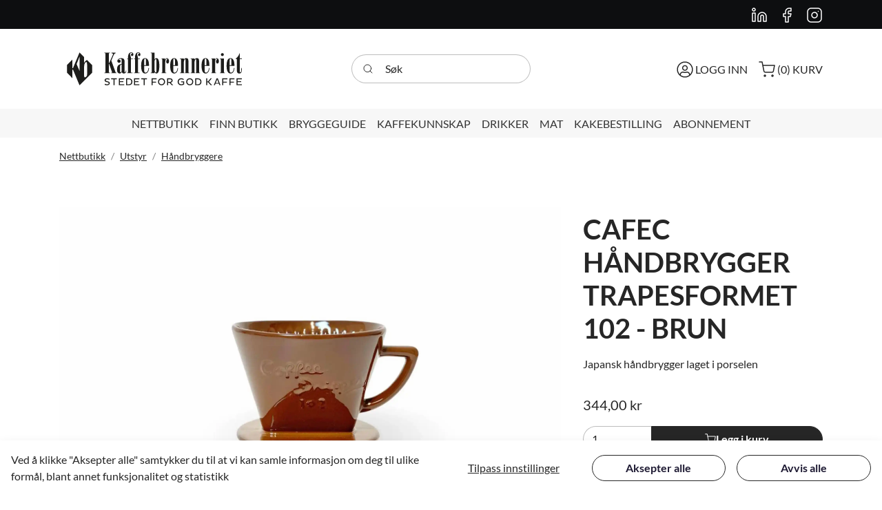

--- FILE ---
content_type: text/html; charset=utf-8
request_url: https://www.kaffebrenneriet.no/utstyr/haandbryggere/cafec-haandbrygger-trapesformet-102-brun
body_size: 22459
content:
<!doctype html>
<html lang="nb">
<head>
	<!-- v1.17.0 -->
	<meta charset="utf-8">
	<meta name="viewport" content="height=device-height, width=device-width, initial-scale=1.0">
	<link rel="shortcut icon" href="/Files/Images/symbol_nettside.png">
	<link rel="apple-touch-icon" href="/Files/Templates/Designs/Swift/Assets/Images/logo_transparent.png">
	<base href="https://www.kaffebrenneriet.no/">
<meta name="description" content="Utforsk de beste kaffeb&#248;nnene, varierte bryggemetoder og stilige tilbeh&#248;r. Finn din perfekte kaffeopplevelse hos oss i dag!">
<meta name="keywords" content="Kaffe">
<meta name="og:type" content="website">
<meta name="og:title" content="Cafec H&#229;ndbrygger Trapesformet 102 - Brun">
<link rel="canonical" href="https://www.kaffebrenneriet.no/utstyr/haandbryggere/cafec-haandbrygger-trapesformet-102-brun">
<meta name="og:site_name" content="Kaffebrenneriet">
	<title>Cafec Håndbrygger Trapesformet 102 - Brun</title>
	<link href="/Files/Templates/Designs/Swift/Assets/css/styles.css?638107793180000000" rel="stylesheet" media="all" type="text/css">
		<style>
			@media ( min-width: 1600px ) {
				.container-xxl,
				.container-xl,
				.container-lg,
				.container-md,
				.container-sm,
				.container {
					max-width: 1520px;
				}
			}
		</style>		
			<style>
				@media ( min-width: 1920px ) {
					.container-xxl,
					.container-xl,
					.container-lg,
					.container-md,
					.container-sm,
					.container {
						max-width: 1820px;
					}
				}
			</style>
	<link href="/Files/Templates/Designs/Swift/_parsed/Swift_css/Swift_styles_8.min.css?638688355433700000" rel="stylesheet" media="all" type="text/css" data-last-modified-content="03.12.2024 15:12:23">
	<script src="/Files/Templates/Designs/Swift/Assets/js/aos.js?638107793220000000" defer></script>
	<script src="/Files/Templates/Designs/Swift/Assets/js/scripts.js?638107793220000000" defer></script>
	<script type="module">
		AOS.init({ offset: 0, duration: 400, delay: 100, easing: 'ease-in-out', mirror: true, disable: 'mobile' });
		swift.Scroll.hideHeadersOnScroll();
		swift.Scroll.handleAlternativeTheme();
	</script>
	<link href="/Files/Templates/Designs/Swift/Assets/css/customv2.css" rel="stylesheet" media="all">
	<script src="/Files/Templates/Designs/Swift/Assets/js/customv2.js" crossorigin="anonymous" defer></script>
</head>
<body class="brand  theme light" id="page1715">
		<header class="page-header sticky-top top-0" id="page-header-desktop">
		<div class="py-0   theme black js-hide-on-scroll item_swift_2columnsflex" >
			<div class="container-xl">
				<div class="d-flex flex-row gap-3 align-items-center">
					<div class="col flex-grow-1">
					</div>
					<div class="col flex-grow-1">
<nav class="navbar navbar-expand d-none d-lg-flex nav-wrapper py-0 mx-n2 position-static flex-row justify-content-end text-end desktop">
	<ul class="navbar-nav flex-row">
				<li class="nav-item">
						<a href="https://www.linkedin.com/company/kaffebrenneriet-as" class="nav-link nav-link-clean text-nowrap nav-link-underline fs-6 fw-normal "   id="Navigation_Page_Desktop_1812_9111">
				<span class="visually-hidden">LinkedIn</span>
		<span class="icon-3">
			<svg xmlns="http://www.w3.org/2000/svg" width="24" height="24" viewBox="0 0 24 24" fill="none" stroke="currentColor" stroke-width="1.5" stroke-linecap="round" stroke-linejoin="round" class="feather feather-linkedin"><path d="M16 8a6 6 0 0 1 6 6v7h-4v-7a2 2 0 0 0-2-2 2 2 0 0 0-2 2v7h-4v-7a6 6 0 0 1 6-6z"></path><rect x="2" y="9" width="4" height="12"></rect><circle cx="4" cy="4" r="2"></circle></svg>
		</span>
						</a>
				</li>
				<li class="nav-item">
						<a href="https://www.facebook.com/kaffebrenneriet" class="nav-link nav-link-clean text-nowrap nav-link-underline fs-6 fw-normal "   id="Navigation_Page_Desktop_1813_9111">
				<span class="visually-hidden">Facebook</span>
		<span class="icon-3">
			<svg xmlns="http://www.w3.org/2000/svg" width="24" height="24" viewBox="0 0 24 24" fill="none" stroke="currentColor" stroke-width="1.5" stroke-linecap="round" stroke-linejoin="round" class="feather feather-facebook"><path d="M18 2h-3a5 5 0 0 0-5 5v3H7v4h3v8h4v-8h3l1-4h-4V7a1 1 0 0 1 1-1h3z"></path></svg>
		</span>
						</a>
				</li>
				<li class="nav-item">
						<a href="https://www.instagram.com/kaffebrenneriet.no/" class="nav-link nav-link-clean text-nowrap nav-link-underline fs-6 fw-normal "   id="Navigation_Page_Desktop_1949_9111">
				<span class="visually-hidden">Instagram</span>
		<span class="icon-3">
			<svg xmlns="http://www.w3.org/2000/svg" width="24" height="24" viewBox="0 0 24 24" fill="none" stroke="currentColor" stroke-width="1.5" stroke-linecap="round" stroke-linejoin="round" class="feather feather-instagram"><rect x="2" y="2" width="20" height="20" rx="5" ry="5"></rect><path d="M16 11.37A4 4 0 1 1 12.63 8 4 4 0 0 1 16 11.37z"></path><line x1="17.5" y1="6.5" x2="17.51" y2="6.5"></line></svg>
		</span>
						</a>
				</li>
	</ul>
</nav>
<nav class="navbar navbar-expand d-flex d-lg-none nav-wrapper py-0 mx-n2 flex-row justify-content-end text-end mobile">
	<div class="navbar-nav flex-row">
					<a id="Navigation_Page_Mobile_1812_9111" class="nav-link nav-link-clean text-nowrap fw-normal  fs-6  " href="https://www.linkedin.com/company/kaffebrenneriet-as" title="LinkedIn">
				<span class="visually-hidden">LinkedIn</span>
		<span class="icon-3">
			<svg xmlns="http://www.w3.org/2000/svg" width="24" height="24" viewBox="0 0 24 24" fill="none" stroke="currentColor" stroke-width="1.5" stroke-linecap="round" stroke-linejoin="round" class="feather feather-linkedin"><path d="M16 8a6 6 0 0 1 6 6v7h-4v-7a2 2 0 0 0-2-2 2 2 0 0 0-2 2v7h-4v-7a6 6 0 0 1 6-6z"></path><rect x="2" y="9" width="4" height="12"></rect><circle cx="4" cy="4" r="2"></circle></svg>
		</span>
					</a>
					<a id="Navigation_Page_Mobile_1813_9111" class="nav-link nav-link-clean text-nowrap fw-normal  fs-6  " href="https://www.facebook.com/kaffebrenneriet" title="Facebook">
				<span class="visually-hidden">Facebook</span>
		<span class="icon-3">
			<svg xmlns="http://www.w3.org/2000/svg" width="24" height="24" viewBox="0 0 24 24" fill="none" stroke="currentColor" stroke-width="1.5" stroke-linecap="round" stroke-linejoin="round" class="feather feather-facebook"><path d="M18 2h-3a5 5 0 0 0-5 5v3H7v4h3v8h4v-8h3l1-4h-4V7a1 1 0 0 1 1-1h3z"></path></svg>
		</span>
					</a>
					<a id="Navigation_Page_Mobile_1949_9111" class="nav-link nav-link-clean text-nowrap fw-normal  fs-6  " href="https://www.instagram.com/kaffebrenneriet.no/" title="Instagram">
				<span class="visually-hidden">Instagram</span>
		<span class="icon-3">
			<svg xmlns="http://www.w3.org/2000/svg" width="24" height="24" viewBox="0 0 24 24" fill="none" stroke="currentColor" stroke-width="1.5" stroke-linecap="round" stroke-linejoin="round" class="feather feather-instagram"><rect x="2" y="2" width="20" height="20" rx="5" ry="5"></rect><path d="M16 11.37A4 4 0 1 1 12.63 8 4 4 0 0 1 16 11.37z"></path><line x1="17.5" y1="6.5" x2="17.51" y2="6.5"></line></svg>
		</span>
					</a>
	</div>
</nav>
					</div>
				</div>
			</div>
		</div>
		<div class="py-3   theme light  item_swift_3columnsflex" >
			<div class="container-xl">
				<div class="d-flex flex-row gap-3 align-items-center">
					<div class="col flex-grow-1">
<figure class="m-0 d-flex justify-content-start item_swift_logo">
		<a href="/" class="text-decoration-none" aria-label="Main logo">
			<div class="icon-auto" style="width: 280px">
				<?xml version="1.0" encoding="UTF-8" standalone="no"?>
<!-- Created with Inkscape (http://www.inkscape.org/) -->
<svg
   version="1.1"
   id="svg2"
   xml:space="preserve"
   width="584.69067"
   height="174.67599"
   viewBox="0 0 584.69067 174.67599"
   sodipodi:docname="logo-og-symbol_liggende.ai"
   xmlns:inkscape="http://www.inkscape.org/namespaces/inkscape"
   xmlns:sodipodi="http://sodipodi.sourceforge.net/DTD/sodipodi-0.dtd"
   xmlns="http://www.w3.org/2000/svg"
   xmlns:svg="http://www.w3.org/2000/svg"><defs
     id="defs6"><clipPath
       clipPathUnits="userSpaceOnUse"
       id="clipPath16"><path
         d="M 0,131.007 H 438.518 V 0 H 0 Z"
         id="path14" /></clipPath></defs><sodipodi:namedview
     id="namedview4"
     pagecolor="#ffffff"
     bordercolor="#666666"
     borderopacity="1.0"
     inkscape:pageshadow="2"
     inkscape:pageopacity="0.0"
     inkscape:pagecheckerboard="0" /><g
     id="g8"
     inkscape:groupmode="layer"
     inkscape:label="logo-og-symbol_liggende"
     transform="matrix(1.3333333,0,0,-1.3333333,0,174.676)"><g
       id="g10"><g
         id="g12"
         clip-path="url(#clipPath16)"><g
           id="g18"
           transform="translate(115.1509,56.9414)"><path
             d="M 0,0 V -1.275 H -12.541 V 0 h 2.392 v 43.874 h -2.392 V 45.15 H 0 V 43.874 H -2.521 V 21.652 h 0.775 l 7.887,17.481 c 0.323,0.84 0.814,1.551 0.814,2.263 0,0.968 0.039,1.121 -0.479,1.573 -0.518,0.453 -1.719,0.712 -2.947,0.905 v 1.276 h 9.373 V 43.874 C 11.48,43.681 10.314,43.095 9.541,41.87 8.768,40.25 8.15,39.001 6.907,36.228 L 3.166,27.203 13.058,0 h 1.68 V -1.275 H 2.909 V 0 H 5.107 L -1.746,19.637 H -2.521 L -2.521,0 Z"
             style="fill:#1d1d1b;fill-opacity:1;fill-rule:nonzero;stroke:none"
             id="path20" /></g><g
           id="g22"
           transform="translate(138.1416,61.748)"><path
             d="m 0,0 c 0,-1.164 0.065,-2.133 0.194,-2.845 0.13,-0.776 0.646,-1.163 1.487,-1.163 1.358,0 2.068,1.616 2.068,4.912 v 12.8 C 2.262,13.446 1.228,12.864 0.776,11.959 0.258,11.054 0,9.567 0,7.498 Z m 14.093,-0.13 v -1.034 c 0,-1.681 -0.517,-3.038 -1.423,-4.072 -0.969,-1.035 -2.262,-1.552 -3.878,-1.552 -2.328,0 -3.944,1.1 -4.784,3.232 -1.358,-2.132 -2.974,-3.232 -4.913,-3.232 -3.944,0 -5.947,2.973 -5.947,8.856 0,4.074 0.775,7.046 2.262,8.986 1.487,1.875 4.267,3.168 8.339,3.814 v 7.563 c 0,1.487 -0.194,2.521 -0.517,3.103 -0.388,0.581 -1.228,0.904 -2.456,0.904 -1.617,0 -2.973,-0.709 -4.072,-2.132 l 0.193,-0.388 c 0.517,0.193 0.97,0.323 1.293,0.323 0.969,0 1.745,-0.259 2.328,-0.841 0.581,-0.581 0.839,-1.356 0.839,-2.326 0,-1.099 -0.323,-2.004 -0.969,-2.651 -0.647,-0.647 -1.552,-0.969 -2.715,-0.969 -1.099,0 -2.005,0.387 -2.715,1.099 -0.711,0.711 -1.099,1.68 -1.099,2.909 0,1.616 0.84,3.102 2.456,4.46 1.617,1.357 3.685,2.004 6.206,2.004 3.103,0 5.172,-0.711 6.271,-2.133 1.034,-1.422 1.552,-3.685 1.552,-6.788 V -1.552 -1.939 c 0,-1.552 0.323,-2.328 1.033,-2.328 1.035,0 1.552,1.293 1.552,3.879 v 0.258 z"
             style="fill:#1d1d1b;fill-opacity:1;fill-rule:nonzero;stroke:none"
             id="path24" /></g><g
           id="g26"
           transform="translate(154.0767,87.8164)"><path
             d="M 0,0 V 1.276 H 2.134 L 2.07,2.763 c 0,3.943 0.646,6.981 2.003,9.115 1.293,2.068 3.103,3.102 5.43,3.102 3.297,0 4.913,-1.68 4.913,-5.042 0,-0.97 -0.259,-1.809 -0.776,-2.392 -0.517,-0.582 -1.163,-0.905 -1.939,-0.905 -1.81,0 -2.715,0.97 -2.715,2.845 0,1.035 0.323,1.81 0.905,2.262 0.711,0.389 1.358,0.776 2.068,1.164 0,0.581 -0.646,0.904 -2.003,0.904 -0.97,0 -1.682,-0.257 -2.263,-0.839 C 7.111,12.395 6.789,11.555 6.789,10.585 6.789,10.132 7.176,8.774 7.887,6.641 8.598,4.508 8.921,2.827 8.921,1.6 V 1.276 h 4.267 V 0 H 8.986 v -30.875 h 3.297 V -32.15 H 0 v 1.275 H 2.134 V 0 Z"
             style="fill:#1d1d1b;fill-opacity:1;fill-rule:nonzero;stroke:none"
             id="path28" /></g><g
           id="g30"
           transform="translate(170.0093,87.8164)"><path
             d="M 0,0 V 1.276 H 2.134 L 2.069,2.763 c 0,3.943 0.646,6.981 2.004,9.115 1.292,2.068 3.103,3.102 5.43,3.102 3.297,0 4.913,-1.68 4.913,-5.042 0,-0.97 -0.259,-1.809 -0.775,-2.392 -0.518,-0.582 -1.164,-0.905 -1.94,-0.905 -1.81,0 -2.716,0.97 -2.716,2.845 0,1.035 0.324,1.81 0.906,2.262 0.712,0.389 1.358,0.776 2.068,1.164 0,0.581 -0.646,0.904 -2.003,0.904 -0.971,0 -1.681,-0.257 -2.264,-0.839 C 7.111,12.395 6.788,11.555 6.788,10.585 6.788,10.132 7.176,8.774 7.887,6.641 8.599,4.508 8.921,2.827 8.921,1.6 V 1.276 h 4.267 V 0 H 8.985 v -30.875 h 3.297 V -32.15 H 0 v 1.275 H 2.134 V 0 Z"
             style="fill:#1d1d1b;fill-opacity:1;fill-rule:nonzero;stroke:none"
             id="path32" /></g><g
           id="g34"
           transform="translate(193.1001,73.7891)"><path
             d="m 0,0 h 3.879 v 10.132 c 0,1.487 -0.065,2.65 -0.194,3.426 -0.129,0.711 -0.711,1.099 -1.746,1.099 -0.84,0 -1.422,-0.324 -1.616,-0.969 C 0.13,12.976 0,11.813 0,10.132 Z m 0,-13.261 c 0,-1.746 1.137,-3.638 2.825,-3.638 1.81,0 3.122,0.92 4.253,2.37 1.942,2.485 2.396,5.385 2.501,8.095 h 1.267 c 0,-4.072 -1.084,-6.835 -2.572,-9.034 -1.485,-2.261 -3.555,-3.361 -6.206,-3.361 -6.01,0 -9.049,5.754 -9.049,17.325 0,11.571 2.973,17.389 8.92,17.389 5.947,0 8.921,-5.624 8.921,-16.872 V -1.634 H 0 Z"
             style="fill:#1d1d1b;fill-opacity:1;fill-rule:nonzero;stroke:none"
             id="path36" /></g><g
           id="g38"
           transform="translate(259.0786,73.7891)"><path
             d="m 0,0 h 3.879 v 10.132 c 0,1.487 -0.066,2.65 -0.195,3.426 C 3.555,14.269 2.973,14.657 1.939,14.657 1.1,14.657 0.518,14.333 0.324,13.688 0.131,12.976 0,11.813 0,10.132 Z m 0,-13.261 c 0,-1.746 1.137,-3.638 2.824,-3.638 1.811,0 3.121,0.92 4.254,2.37 1.942,2.485 2.395,5.385 2.5,8.095 h 1.268 c 0,-4.072 -1.086,-6.835 -2.573,-9.034 -1.486,-2.261 -3.554,-3.361 -6.205,-3.361 -6.011,0 -9.048,5.754 -9.048,17.325 0,11.571 2.972,17.389 8.919,17.389 5.946,0 8.92,-5.624 8.92,-16.872 V -1.634 H 0 Z"
             style="fill:#1d1d1b;fill-opacity:1;fill-rule:nonzero;stroke:none"
             id="path40" /></g><g
           id="g42"
           transform="translate(330.4243,73.7891)"><path
             d="m 0,0 h 3.879 v 10.132 c 0,1.487 -0.065,2.65 -0.193,3.426 C 3.555,14.269 2.975,14.657 1.939,14.657 1.1,14.657 0.518,14.333 0.324,13.688 0.131,12.976 0,11.813 0,10.132 Z m 0,-13.261 c 0,-1.746 1.137,-3.638 2.826,-3.638 1.809,0 3.121,0.92 4.252,2.37 1.942,2.485 2.395,5.385 2.502,8.095 h 1.266 c 0,-4.072 -1.084,-6.835 -2.571,-9.034 -1.486,-2.261 -3.556,-3.361 -6.207,-3.361 -6.009,0 -9.048,5.754 -9.048,17.325 0,11.571 2.972,17.389 8.919,17.389 5.948,0 8.922,-5.624 8.922,-16.872 V -1.634 H 0 Z"
             style="fill:#1d1d1b;fill-opacity:1;fill-rule:nonzero;stroke:none"
             id="path44" /></g><g
           id="g46"
           transform="translate(387.3169,73.7891)"><path
             d="m 0,0 h 3.879 v 10.132 c 0,1.487 -0.065,2.65 -0.195,3.426 C 3.555,14.269 2.973,14.657 1.939,14.657 1.1,14.657 0.518,14.333 0.322,13.688 0.129,12.976 0,11.813 0,10.132 Z m 0,-13.261 c 0,-1.746 1.137,-3.638 2.824,-3.638 1.811,0 3.121,0.92 4.254,2.37 1.942,2.485 2.395,5.385 2.5,8.095 h 1.268 c 0,-4.072 -1.084,-6.835 -2.573,-9.034 -1.484,-2.261 -3.554,-3.361 -6.205,-3.361 -6.011,0 -9.05,5.754 -9.05,17.325 0,11.571 2.974,17.389 8.921,17.389 5.946,0 8.92,-5.624 8.92,-16.872 V -1.634 H 0 Z"
             style="fill:#1d1d1b;fill-opacity:1;fill-rule:nonzero;stroke:none"
             id="path48" /></g><g
           id="g50"
           transform="translate(220.6372,84.4375)"><path
             d="m 0,0 v 0.776 c 0,0.969 -0.064,1.617 -0.259,1.939 -0.193,0.324 -0.517,0.453 -1.099,0.453 -0.646,0 -1.293,-0.582 -1.874,-1.746 -0.582,-1.228 -0.906,-2.778 -0.906,-4.653 V -20.75 c 0,-1.875 0.324,-3.361 0.97,-4.59 0.582,-1.228 1.229,-1.875 1.81,-1.875 0.906,0 1.358,0.71 1.358,2.069 v 1.164 z M -4.138,17.654 V 2.134 c 1.229,2.068 2.715,3.102 4.461,3.102 4.33,0 6.464,-5.817 6.464,-17.388 0,-11.572 -2.197,-17.326 -6.528,-17.326 -1.682,0 -3.039,1.035 -4.138,3.039 l -0.388,-2.209 h -8.404 v 1.152 h 2.134 v 43.874 h -2.134 v 1.276 z"
             style="fill:#1d1d1b;fill-opacity:1;fill-rule:nonzero;stroke:none"
             id="path52" /></g><g
           id="g54"
           transform="translate(232.563,56.9414)"><path
             d="M 0,0 H 1.487 V 30.751 H 0 v 1.276 h 8.017 v -2.721 h 0.258 c 0.969,2.263 2.328,3.426 3.943,3.426 1.357,0 2.457,-0.646 3.427,-2.003 0.904,-1.358 1.357,-3.103 1.357,-5.237 0,-1.486 -0.323,-2.65 -0.97,-3.555 -0.646,-0.969 -1.422,-1.422 -2.262,-1.422 -0.97,0 -1.746,0.387 -2.328,1.164 -0.582,0.775 -0.904,1.809 -0.904,3.167 0,1.358 0.258,2.456 0.775,3.361 0.582,0.776 1.229,1.552 1.875,2.328 0,0.581 -0.324,0.84 -0.97,0.84 -1.099,0 -2.069,-0.711 -2.78,-2.134 C 8.728,27.755 8.34,25.622 8.34,22.777 V 20.902 0 h 2.133 V -1.275 H 0 Z"
             style="fill:#1d1d1b;fill-opacity:1;fill-rule:nonzero;stroke:none"
             id="path56" /></g><g
           id="g58"
           transform="translate(274.6567,56.9414)"><path
             d="M 0,0 H 2.133 V 30.751 H 0 v 1.153 H 8.467 L 8.855,29.63 c 1.1,2.068 2.715,3.102 4.977,3.102 2.199,0 3.621,-0.711 4.268,-2.068 0.582,-1.358 0.904,-3.749 0.904,-7.11 V 0 h 1.81 V -1.275 H 11.311 V 0 h 1.099 v 27.044 0.582 c 0,1.099 -0.064,1.81 -0.193,2.133 -0.129,0.323 -0.453,0.452 -1.035,0.452 -0.516,0 -1.098,-0.646 -1.68,-1.874 C 8.855,27.108 8.533,25.558 8.533,23.812 V 0 H 9.631 V -1.275 H 0 Z"
             style="fill:#1d1d1b;fill-opacity:1;fill-rule:nonzero;stroke:none"
             id="path60" /></g><g
           id="g62"
           transform="translate(298.9204,56.9414)"><path
             d="M 0,0 H 2.135 V 30.751 H 0 v 1.153 H 8.469 L 8.857,29.63 c 1.1,2.068 2.715,3.102 4.979,3.102 2.197,0 3.619,-0.711 4.266,-2.068 0.582,-1.358 0.906,-3.749 0.906,-7.11 V 0 h 1.808 V -1.275 H 11.314 V 0 h 1.098 v 27.044 0.582 c 0,1.099 -0.064,1.81 -0.193,2.133 -0.129,0.323 -0.453,0.452 -1.033,0.452 -0.518,0 -1.1,-0.646 -1.682,-1.874 C 8.857,27.108 8.535,25.558 8.535,23.812 V 0 h 1.1 V -1.275 H 0 Z"
             style="fill:#1d1d1b;fill-opacity:1;fill-rule:nonzero;stroke:none"
             id="path64" /></g><g
           id="g66"
           transform="translate(345.8579,56.9414)"><path
             d="M 0,0 H 1.486 V 30.751 H 0 v 1.153 h 8.018 v -2.598 h 0.255 c 0.971,2.263 2.331,3.426 3.946,3.426 1.357,0 2.455,-0.646 3.426,-2.003 0.904,-1.358 1.357,-3.103 1.357,-5.237 0,-1.486 -0.322,-2.65 -0.969,-3.555 -0.646,-0.969 -1.422,-1.422 -2.263,-1.422 -0.969,0 -1.747,0.387 -2.327,1.164 -0.582,0.775 -0.906,1.809 -0.906,3.167 0,1.358 0.26,2.456 0.776,3.361 0.582,0.776 1.23,1.552 1.875,2.328 0,0.581 -0.323,0.84 -0.969,0.84 -1.1,0 -2.071,-0.711 -2.781,-2.134 C 8.729,27.755 8.34,25.622 8.34,22.777 V 20.902 0 h 2.133 V -1.275 H 0 Z"
             style="fill:#1d1d1b;fill-opacity:1;fill-rule:nonzero;stroke:none"
             id="path68" /></g><g
           id="g70"
           transform="translate(376.4067,56.9414)"><path
             d="M 0,0 V -1.275 H -11.117 V 0 h 2.133 v 30.751 h -2.133 v 1.276 h 8.984 L -2.133,0 Z m -3.361,43.141 c 0.646,-0.647 0.97,-1.423 0.97,-2.328 0,-0.905 -0.324,-1.68 -0.97,-2.327 -0.647,-0.647 -1.422,-0.97 -2.327,-0.97 -0.968,0 -1.746,0.323 -2.326,0.97 -0.646,0.581 -0.97,1.357 -0.97,2.327 0,0.969 0.324,1.746 0.97,2.392 0.58,0.582 1.358,0.904 2.326,0.904 0.905,0 1.68,-0.322 2.327,-0.968"
             style="fill:#1d1d1b;fill-opacity:1;fill-rule:nonzero;stroke:none"
             id="path72" /></g><g
           id="g74"
           transform="translate(401.438,89.0928)"><path
             d="M 0,0 C 3.686,2.262 6.4,6.141 8.277,11.636 H 8.793 V 0 h 4.654 V -1.4 H 8.986 v -27.82 -0.323 c 0,-0.905 0.006,-1.182 0.157,-1.494 0.166,-0.345 0.367,-0.665 0.878,-0.665 1.237,0 2.282,2.547 2.282,8.235 v 1.682 h 1.273 v -1.423 c 0,-3.943 -0.387,-6.723 -1.164,-8.403 -0.84,-1.681 -2.391,-2.522 -4.719,-2.522 -2.261,0 -3.75,0.776 -4.459,2.263 -0.777,1.487 -1.166,4.008 -1.166,7.433 l 0,23.037 H 0 Z"
             style="fill:#1d1d1b;fill-opacity:1;fill-rule:nonzero;stroke:none"
             id="path76" /></g><g
           id="g78"
           transform="translate(103.6753,31.8135)"><path
             d="m 0,0 c 1.046,-0.66 2.889,-1.434 4.913,-1.434 2.253,0 3.8,0.866 3.8,2.389 0,1.092 -0.796,1.706 -2.685,2.161 L 3.253,3.799 c -2.593,0.614 -3.867,2.002 -3.867,4.026 0,2.435 1.888,4.459 5.983,4.459 2.16,0 4.254,-0.614 5.414,-1.228 L 10.1,8.871 C 9.009,9.531 7.006,10.101 5.277,10.101 2.866,10.101 1.843,9.19 1.843,8.03 1.843,6.961 2.57,6.438 3.981,6.051 L 6.983,5.277 C 9.713,4.55 11.17,3.321 11.17,1.138 c 0,-2.867 -2.639,-4.755 -6.302,-4.755 -2.23,0 -4.458,0.773 -5.437,1.342 z"
             style="fill:#1d1d1b;fill-opacity:1;fill-rule:nonzero;stroke:none"
             id="path80" /></g><g
           id="g82"
           transform="translate(125.6655,41.7998)"><path
             d="M 0,0 V -13.376 H -2.366 V 0 H -7.917 V 2.093 H 5.277 L 5.277,0 Z"
             style="fill:#1d1d1b;fill-opacity:1;fill-rule:nonzero;stroke:none"
             id="path84" /></g><g
           id="g86"
           transform="translate(135.4414,28.4238)"><path
             d="M 0,0 V 15.469 H 12.012 V 13.376 H 2.274 V 9.031 h 8.077 V 6.938 H 2.274 V 2.093 h 9.738 V 0 Z"
             style="fill:#1d1d1b;fill-opacity:1;fill-rule:nonzero;stroke:none"
             id="path88" /></g><g
           id="g90"
           transform="translate(154.314,41.8232)"><path
             d="m 0,0 v -11.33 h 3.845 c 3.299,0 5.641,2.003 5.641,5.642 0,3.686 -2.342,5.665 -5.641,5.688 z m -2.366,2.069 h 6.302 c 4.572,-0.022 7.984,-2.729 7.984,-7.757 0,-4.982 -3.412,-7.711 -7.984,-7.711 h -6.302 z"
             style="fill:#1d1d1b;fill-opacity:1;fill-rule:nonzero;stroke:none"
             id="path92" /></g><g
           id="g94"
           transform="translate(169.9097,28.4238)"><path
             d="M 0,0 V 15.469 H 12.012 V 13.376 H 2.275 V 9.031 h 8.076 V 6.938 H 2.275 V 2.093 h 9.737 V 0 Z"
             style="fill:#1d1d1b;fill-opacity:1;fill-rule:nonzero;stroke:none"
             id="path96" /></g><g
           id="g98"
           transform="translate(194.1597,41.7998)"><path
             d="M 0,0 V -13.376 H -2.366 V 0 H -7.917 V 2.093 H 5.277 L 5.277,0 Z"
             style="fill:#1d1d1b;fill-opacity:1;fill-rule:nonzero;stroke:none"
             id="path100" /></g><g
           id="g102"
           transform="translate(212.0825,34.3613)"><path
             d="M 0,0 V -5.938 H -2.275 V 9.531 H 9.28 V 7.438 H 0 V 2.093 H 8.053 V 0 Z"
             style="fill:#1d1d1b;fill-opacity:1;fill-rule:nonzero;stroke:none"
             id="path104" /></g><g
           id="g106"
           transform="translate(232.4341,30.4258)"><path
             d="M 0,0 C 3.299,0 5.642,2.457 5.642,5.71 5.642,9.009 3.299,11.442 0,11.442 -3.253,11.442 -5.619,9.009 -5.619,5.71 -5.619,2.457 -3.253,0 0,0 m 0,13.694 c 4.572,0 7.984,-3.412 7.984,-7.984 0,-4.527 -3.412,-7.939 -7.984,-7.939 -4.527,0 -7.939,3.412 -7.939,7.939 0,4.572 3.412,7.984 7.939,7.984"
             style="fill:#1d1d1b;fill-opacity:1;fill-rule:nonzero;stroke:none"
             id="path108" /></g><g
           id="g110"
           transform="translate(247.4478,41.8232)"><path
             d="m 0,0 v -5.824 h 4.619 c 1.729,0 3.094,1.047 3.094,2.888 C 7.713,-0.956 6.348,0 4.619,0 Z m -2.365,2.069 h 6.734 c 3.434,0 5.801,-1.523 5.801,-4.959 0,-2.662 -1.934,-4.459 -4.414,-4.777 l 5.414,-5.346 v -0.386 H 8.441 l -5.62,5.687 H 0 v -5.687 h -2.365 z"
             style="fill:#1d1d1b;fill-opacity:1;fill-rule:nonzero;stroke:none"
             id="path112" /></g><g
           id="g114"
           transform="translate(283.8462,30.2432)"><path
             d="m 0,0 c -1.434,-1.114 -4.141,-2.047 -6.506,-2.047 -4.572,0 -8.234,2.957 -8.234,7.94 0,5.027 3.662,7.984 8.234,7.984 2.502,0 4.367,-0.842 5.914,-2.139 L -1.729,9.919 c -1.273,1.115 -2.753,1.752 -4.732,1.752 -3.275,0 -5.846,-2.116 -5.846,-5.778 0,-3.618 2.571,-5.733 5.938,-5.733 1.523,0 3.002,0.455 4.004,1.092 v 3.526 h -4.801 v 2.07 l 7.166,0 z"
             style="fill:#1d1d1b;fill-opacity:1;fill-rule:nonzero;stroke:none"
             id="path116" /></g><g
           id="g118"
           transform="translate(296.5396,30.4258)"><path
             d="M 0,0 C 3.299,0 5.643,2.457 5.643,5.71 5.643,9.009 3.299,11.442 0,11.442 -3.252,11.442 -5.619,9.009 -5.619,5.71 -5.619,2.457 -3.252,0 0,0 m 0,13.694 c 4.572,0 7.984,-3.412 7.984,-7.984 0,-4.527 -3.412,-7.939 -7.984,-7.939 -4.527,0 -7.939,3.412 -7.939,7.939 0,4.572 3.412,7.984 7.939,7.984"
             style="fill:#1d1d1b;fill-opacity:1;fill-rule:nonzero;stroke:none"
             id="path120" /></g><g
           id="g122"
           transform="translate(311.2759,41.8232)"><path
             d="m 0,0 v -11.33 h 3.846 c 3.299,0 5.64,2.003 5.64,5.642 0,3.686 -2.341,5.665 -5.64,5.688 z m -2.365,2.069 h 6.301 c 4.572,-0.022 7.984,-2.729 7.984,-7.757 0,-4.982 -3.412,-7.711 -7.984,-7.711 h -6.301 z"
             style="fill:#1d1d1b;fill-opacity:1;fill-rule:nonzero;stroke:none"
             id="path124" /></g><g
           id="g126"
           transform="translate(333.9048,43.8926)"><path
             d="M 0,0 H 2.365 V -6.802 H 4.299 L 10.01,0 h 2.455 v -0.363 l -6.141,-7.485 6.78,-7.28 v -0.341 h -2.823 l -6.006,6.574 h -1.91 v -6.574 H 0 Z"
             style="fill:#1d1d1b;fill-opacity:1;fill-rule:nonzero;stroke:none"
             id="path128" /></g><g
           id="g130"
           transform="translate(355.6646,33.6338)"><path
             d="M 0,0 H 6.459 L 3.32,7.894 Z M 1.955,10.259 H 4.709 L 10.85,-5.21 H 8.439 L 7.074,-1.798 H -0.637 L -2.049,-5.21 h -2.41 z"
             style="fill:#1d1d1b;fill-opacity:1;fill-rule:nonzero;stroke:none"
             id="path132" /></g><g
           id="g134"
           transform="translate(372.8677,34.3613)"><path
             d="M 0,0 V -5.938 H -2.273 V 9.531 H 9.281 V 7.438 H 0 V 2.093 H 8.055 V 0 Z"
             style="fill:#1d1d1b;fill-opacity:1;fill-rule:nonzero;stroke:none"
             id="path136" /></g><g
           id="g138"
           transform="translate(389.0181,34.3613)"><path
             d="M 0,0 V -5.938 H -2.273 V 9.531 H 9.281 V 7.438 H 0 V 2.093 H 8.055 V 0 Z"
             style="fill:#1d1d1b;fill-opacity:1;fill-rule:nonzero;stroke:none"
             id="path140" /></g><g
           id="g142"
           transform="translate(403.0024,28.4238)"><path
             d="M 0,0 V 15.469 H 12.012 V 13.376 H 2.275 V 9.031 h 8.077 V 6.938 H 2.275 V 2.093 h 9.737 V 0 Z"
             style="fill:#1d1d1b;fill-opacity:1;fill-rule:nonzero;stroke:none"
             id="path144" /></g><g
           id="g146"
           transform="translate(74.5908,56.7109)"><path
             d="m 0,0 0.005,17.447 c -1.361,1.36 -11.358,11.359 -11.358,11.359 0,0 -3.723,-0.991 -6.685,-6.376 v 13.023 l -10.521,10.456 -14.8,-35.459 h -1.315 V 29.858 L -57.125,17.428 V 0 l 12.451,-12.449 V 6.979 h 1.315 l 14.8,-35.486 c 0,0 27.802,27.748 28.559,28.507 m -28.559,4.115 -6.672,15.363 6.672,16.751 z m 16.713,-11.08 c -0.761,-1.574 -6.192,-7.012 -6.192,-0.423 0,2.772 0.005,0 0.005,0 V 14.44 c 0,4.565 1.953,9.691 4.829,9.691 1.951,0 1.864,-4.656 1.864,-7.897 V -2.627 c 0,0 0.087,-3.119 -0.506,-4.338"
             style="fill:#1d1d1b;fill-opacity:1;fill-rule:nonzero;stroke:none"
             id="path148" /></g></g></g></g></svg>
			</div>
		</a>
</figure>
					</div>
					<div class="col flex-grow-1">
<div class="d-flex align-items-center h-100 my-auto search-modal small-field justify-content-center item_swift_kbw_searchfield">
	<div class="js-async-fetch-placeholder" style="width: 260px">
		<div class="dropdown js-type-ahead-dropdown type-ahead-dropdown">
			<form method="get"
				  action="/Default.aspx?ID=2139"
				  data-search-results-page="1757"
				  data-product-details-page="/Default.aspx?ID=2139"
				  data-product-list-page="/Default.aspx?ID=2139"
				  data-search-layout="small-field"
				  class="js-suggest-form suggest-form">
				<input type="hidden" class="js-type-ahead-parameter">
				<input type="hidden" name="ID" value="2139">
				<input type="hidden" name="redirect" value="false">
				<input type="hidden" name="SearchLayout" value="small-field">
				<label for="searchField_12807" class="visually-hidden">Søk</label>
				<span class="position-absolute top-0 icon-2 px-3 d-flex align-items-center h-100 search-icon">
					<svg xmlns="http://www.w3.org/2000/svg" width="24" height="24" viewBox="0 0 24 24" fill="none" stroke="currentColor" stroke-width="1.5" stroke-linecap="round" stroke-linejoin="round" class="feather feather-search"><circle cx="11" cy="11" r="8"></circle><line x1="21" y1="21" x2="16.65" y2="16.65"></line></svg>
				</span>
				<input id="searchField_12807"
					   class="form-control js-type-ahead-field type-ahead-field py-2 ps-5 pe-3"
					   type="search"
					   placeholder="Søk"
					   autocomplete="off"
					   maxlength="255"
					   name="q"
					   value=""
					   data-original=""
					   onfocus="swift.Typeahead.init()">
				<button type="button"
						onclick="var f = document.getElementById('searchField_12807'); f.value = ''; f.focus();"
						class="btn h-100 icon-2 reset-search"
						aria-label="Clear search"
						style="opacity: 0; position: absolute; top: 0; right: 0; visibility: hidden;">
					<svg xmlns="http://www.w3.org/2000/svg" width="24" height="24" viewBox="0 0 24 24" fill="none" stroke="currentColor" stroke-width="1.5" stroke-linecap="round" stroke-linejoin="round" class="feather feather-x"><line x1="18" y1="6" x2="6" y2="18"></line><line x1="6" y1="6" x2="18" y2="18"></line></svg>
				</button>
			</form>
			<ul class="dropdown-menu w-100 js-type-ahead-menu type-ahead-menu"></ul>
		</div>
	</div>
</div>
					</div>
					<div class="col flex-grow-1">
<nav class="navbar navbar-expand d-none d-lg-flex nav-wrapper py-0 mx-n2 position-static flex-row justify-content-end text-end desktop">
	<ul class="navbar-nav flex-row">
				<li class="nav-item dropdown js-dropdown has-submenu">
						<a href="/logg-inn" class="nav-link nav-link-clean text-nowrap nav-link-underline fs-6 fw-normal text-uppercase dropdown-toggle js-dropdown-toggle"  role="button" aria-haspopup="true" aria-expanded="false"  id="Navigation_Page_Desktop_1742_9269">
		<span class="icon-3">
			<svg xmlns="http://www.w3.org/2000/svg" viewBox="0 0 496 512"><path fill="currentColor" d="M248 8C111 8 0 119 0 256s111 248 248 248 248-111 248-248S385 8 248 8zm128 421.6c-35.9 26.5-80.1 42.4-128 42.4s-92.1-15.9-128-42.4V416c0-35.3 28.7-64 64-64 11.1 0 27.5 11.4 64 11.4 36.6 0 52.8-11.4 64-11.4 35.3 0 64 28.7 64 64v13.6zm30.6-27.5c-6.8-46.4-46.3-82.1-94.6-82.1-20.5 0-30.4 11.4-64 11.4S204.6 320 184 320c-48.3 0-87.8 35.7-94.6 82.1C53.9 363.6 32 312.4 32 256c0-119.1 96.9-216 216-216s216 96.9 216 216c0 56.4-21.9 107.6-57.4 146.1zM248 120c-48.6 0-88 39.4-88 88s39.4 88 88 88 88-39.4 88-88-39.4-88-88-88zm0 144c-30.9 0-56-25.1-56-56s25.1-56 56-56 56 25.1 56 56-25.1 56-56 56z" /></svg>
		</span>
				<span class="align-middle">Logg inn</span>
						</a>
							<ul class="dropdown-menu  theme light">
									<li>
											<a href="/logg-inn/logg-inn" class="dropdown-item py-2 nav-link-underline fs-6 fw-normal text-uppercase"  id="Navigation_Page_1791_9269">Logg inn</a>
									</li>
									<li>
											<a href="/logg-inn/logg-inn?LoginAction=Recovery" class="dropdown-item py-2 nav-link-underline fs-6 fw-normal text-uppercase"  id="Navigation_Page_1792_9269">Glemt passord</a>
									</li>
									<li>
											<a href="/logg-inn/opprett-ny-konto" class="dropdown-item py-2 nav-link-underline fs-6 fw-normal text-uppercase"  id="Navigation_Page_1793_9269">Opprett ny konto</a>
									</li>
															</ul>
				</li>
				<li class="nav-item">
						<a href="/kurv" class="nav-link nav-link-clean text-nowrap nav-link-underline fs-6 fw-normal text-uppercase"   id="Navigation_Page_Desktop_1744_9269">
		<span class="icon-3">
			<svg xmlns="http://www.w3.org/2000/svg" width="24" height="24" viewBox="0 0 24 24" fill="none" stroke="currentColor" stroke-width="1.5" stroke-linecap="round" stroke-linejoin="round" class="feather feather-shopping-cart"><circle cx="9" cy="21" r="1"></circle><circle cx="20" cy="21" r="1"></circle><path d="M1 1h4l2.68 13.39a2 2 0 0 0 2 1.61h9.72a2 2 0 0 0 2-1.61L23 6H6"></path></svg>
		</span>
				<span class="js-cart-qty mini-cart-quantity align-middle" ID="Cart_ORDERCONTEXT2">(0)</span>
				<span class="align-middle">Kurv</span>
						</a>
				</li>
	</ul>
</nav>
<nav class="navbar navbar-expand d-flex d-lg-none nav-wrapper py-0 mx-n2 flex-row justify-content-end text-end mobile">
	<div class="navbar-nav flex-row">
					<a id="Navigation_Page_Mobile_1742_9269" class="nav-link nav-link-clean text-nowrap fw-normal text-uppercase fs-6  " href="/logg-inn" title="Logg inn">
		<span class="icon-3">
			<svg xmlns="http://www.w3.org/2000/svg" viewBox="0 0 496 512"><path fill="currentColor" d="M248 8C111 8 0 119 0 256s111 248 248 248 248-111 248-248S385 8 248 8zm128 421.6c-35.9 26.5-80.1 42.4-128 42.4s-92.1-15.9-128-42.4V416c0-35.3 28.7-64 64-64 11.1 0 27.5 11.4 64 11.4 36.6 0 52.8-11.4 64-11.4 35.3 0 64 28.7 64 64v13.6zm30.6-27.5c-6.8-46.4-46.3-82.1-94.6-82.1-20.5 0-30.4 11.4-64 11.4S204.6 320 184 320c-48.3 0-87.8 35.7-94.6 82.1C53.9 363.6 32 312.4 32 256c0-119.1 96.9-216 216-216s216 96.9 216 216c0 56.4-21.9 107.6-57.4 146.1zM248 120c-48.6 0-88 39.4-88 88s39.4 88 88 88 88-39.4 88-88-39.4-88-88-88zm0 144c-30.9 0-56-25.1-56-56s25.1-56 56-56 56 25.1 56 56-25.1 56-56 56z" /></svg>
		</span>
				<span class="align-middle">Logg inn</span>
					</a>
					<a id="Navigation_Page_Mobile_1744_9269" class="nav-link nav-link-clean text-nowrap fw-normal text-uppercase fs-6   cart-nav-button" href="/kurv" title="Kurv">
		<span class="icon-3">
			<svg xmlns="http://www.w3.org/2000/svg" width="24" height="24" viewBox="0 0 24 24" fill="none" stroke="currentColor" stroke-width="1.5" stroke-linecap="round" stroke-linejoin="round" class="feather feather-shopping-cart"><circle cx="9" cy="21" r="1"></circle><circle cx="20" cy="21" r="1"></circle><path d="M1 1h4l2.68 13.39a2 2 0 0 0 2 1.61h9.72a2 2 0 0 0 2-1.61L23 6H6"></path></svg>
		</span>
				<span class="js-cart-qty mini-cart-quantity align-middle" ID="Cart_ORDERCONTEXT2">(0)</span>
				<span class="align-middle">Kurv</span>
					</a>
	</div>
</nav>
					</div>
				</div>
			</div>
		</div>
		<div class="py-0   theme theme-gray  item_swift_1columnflex" >
			<div class="container-fluid">
				<div class="d-flex flex-row">
					<div class="col">
<div class="item_swift_megamenu">
<nav class="navbar navbar-expand d-none d-lg-flex mx-n2 position-static py-0 justify-content-center text-center megamenu-wrapper desktop">
	<ul class="navbar-nav">
			<li id="Megamenu_Page_2028_11076" data-type="page" class="nav-item dropdown js-dropdown has-submenu">
					<a class="nav-link nav-link-clean nav-link-underline fw-normal text-uppercase fs-6 dropdown-toggle js-dropdown-toggle" href="/nettbutikkoverview"  role="button" aria-haspopup="true" aria-expanded="false" id="NavLink_Megamenu_Page_2028_11076">
				<span class="align-middle">Nettbutikk</span>
					</a>
						<ul class="dropdown-menu theme theme-gray">
								<li>
									<a class="dropdown-item nav-link-underline  fw-normal text-uppercase fs-6" href="/aktuelle-produkter" >Aktuelle produkter</a>
								</li>
								<li>
									<a class="dropdown-item nav-link-underline  fw-normal text-uppercase fs-6" href="/kaffe-i-loesvekt" >Kaffe i løsvekt</a>
								</li>
								<li>
									<a class="dropdown-item nav-link-underline  fw-normal text-uppercase fs-6" href="/utstyr" >Utstyr</a>
								</li>
								<li>
									<a class="dropdown-item nav-link-underline  fw-normal text-uppercase fs-6" href="/filter" >Filter</a>
								</li>
								<li>
									<a class="dropdown-item nav-link-underline  fw-normal text-uppercase fs-6" href="/kopper" >Kopper</a>
								</li>
								<li>
									<a class="dropdown-item nav-link-underline  fw-normal text-uppercase fs-6" href="/te-i-loesvekt" >Te i løsvekt</a>
								</li>
								<li>
									<a class="dropdown-item nav-link-underline  fw-normal text-uppercase fs-6" href="/sjokolade-mat" >Sjokolade & Mat</a>
								</li>
								<li>
									<a class="dropdown-item nav-link-underline  fw-normal text-uppercase fs-6" href="/nettbutikkoverview/gavekort" >Gavekort</a>
								</li>
								<li>
									<a class="dropdown-item nav-link-underline  fw-normal text-uppercase fs-6" href="https://www.kaffebrenneriet.no/handlenett" >Handlenett</a>
								</li>
								<li>
									<a class="dropdown-item nav-link-underline  fw-normal text-uppercase fs-6" href="https://www.kaffebrenneriet.no/kjaerlighetsgaver" >Kjærlighetsgaver</a>
								</li>
						</ul>
			</li>
			<li id="Megamenu_Page_1740_11076" data-type="page" class="nav-item dropdown js-dropdown has-submenu">
					<a class="nav-link nav-link-clean nav-link-underline fw-normal text-uppercase fs-6" href="/finn-butikk"  id="NavLink_Megamenu_Page_1740_11076">
				<span class="align-middle">Finn butikk</span>
					</a>
			</li>
			<li id="Megamenu_Page_1941_11076" data-type="page" class="nav-item dropdown js-dropdown has-submenu">
					<a class="nav-link nav-link-clean nav-link-underline fw-normal text-uppercase fs-6 dropdown-toggle js-dropdown-toggle" href="/bryggeguide"  role="button" aria-haspopup="true" aria-expanded="false" id="NavLink_Megamenu_Page_1941_11076">
				<span class="align-middle">Bryggeguide</span>
					</a>
						<ul class="dropdown-menu theme theme-gray">
								<li>
									<a class="dropdown-item nav-link-underline  fw-normal text-uppercase fs-6" href="/bryggeguide/aeropress" >Aeropress</a>
								</li>
								<li>
									<a class="dropdown-item nav-link-underline  fw-normal text-uppercase fs-6" href="/bryggeguide/chemex" >Chemex</a>
								</li>
								<li>
									<a class="dropdown-item nav-link-underline  fw-normal text-uppercase fs-6" href="/bryggeguide/drypp-cafec-v60" >Drypp/Cafec/V60</a>
								</li>
								<li>
									<a class="dropdown-item nav-link-underline  fw-normal text-uppercase fs-6" href="/bryggeguide/espressokanne" >Espressokanne</a>
								</li>
								<li>
									<a class="dropdown-item nav-link-underline  fw-normal text-uppercase fs-6" href="/bryggeguide/espressomaskin" >Espressomaskin</a>
								</li>
								<li>
									<a class="dropdown-item nav-link-underline  fw-normal text-uppercase fs-6" href="/bryggeguide/kokekaffe" >Kokekaffe</a>
								</li>
								<li>
									<a class="dropdown-item nav-link-underline  fw-normal text-uppercase fs-6" href="/bryggeguide/presskanne" >Presskanne</a>
								</li>
								<li>
									<a class="dropdown-item nav-link-underline  fw-normal text-uppercase fs-6" href="/bryggeguide/trakter" >Trakter</a>
								</li>
						</ul>
			</li>
			<li id="Megamenu_Page_1942_11076" data-type="page" class="nav-item dropdown js-dropdown has-submenu">
					<a class="nav-link nav-link-clean nav-link-underline fw-normal text-uppercase fs-6" href="/kaffekunnskap"  id="NavLink_Megamenu_Page_1942_11076">
				<span class="align-middle">Kaffekunnskap</span>
					</a>
			</li>
			<li id="Megamenu_Page_1943_11076" data-type="page" class="nav-item dropdown js-dropdown has-submenu">
					<a class="nav-link nav-link-clean nav-link-underline fw-normal text-uppercase fs-6 dropdown-toggle js-dropdown-toggle" href="/drikker"  role="button" aria-haspopup="true" aria-expanded="false" id="NavLink_Megamenu_Page_1943_11076">
				<span class="align-middle">Drikker</span>
					</a>
						<ul class="dropdown-menu theme theme-gray">
								<li>
									<a class="dropdown-item nav-link-underline  fw-normal text-uppercase fs-6" href="/drikker/kaffedrikker" >Kaffedrikker</a>
								</li>
								<li>
									<a class="dropdown-item nav-link-underline  fw-normal text-uppercase fs-6" href="/drikker/te-og-varm-sjokolade" >Te og Varm Sjokolade</a>
								</li>
								<li>
									<a class="dropdown-item nav-link-underline  fw-normal text-uppercase fs-6" href="/drikker/kalde-drikker" >Kalde drikker</a>
								</li>
								<li>
									<a class="dropdown-item nav-link-underline  fw-normal text-uppercase fs-6" href="/drikker/kaffe-og-moetemat" >Kaffe og møtemat</a>
								</li>
						</ul>
			</li>
			<li id="Megamenu_Page_1970_11076" data-type="page" class="nav-item dropdown js-dropdown has-submenu">
					<a class="nav-link nav-link-clean nav-link-underline fw-normal text-uppercase fs-6" href="/mat"  id="NavLink_Megamenu_Page_1970_11076">
				<span class="align-middle">Mat</span>
					</a>
			</li>
			<li id="Megamenu_Page_2031_11076" data-type="page" class="nav-item dropdown js-dropdown has-submenu">
					<a class="nav-link nav-link-clean nav-link-underline fw-normal text-uppercase fs-6" href="/kaker"  id="NavLink_Megamenu_Page_2031_11076">
				<span class="align-middle">Kakebestilling</span>
					</a>
			</li>
			<li id="Megamenu_Page_2049_11076" data-type="page" class="nav-item dropdown js-dropdown has-submenu">
					<a class="nav-link nav-link-clean nav-link-underline fw-normal text-uppercase fs-6" href="/abonnement"  id="NavLink_Megamenu_Page_2049_11076">
				<span class="align-middle">Abonnement</span>
					</a>
			</li>
	</ul>
</nav>
<nav class="navbar navbar-expand d-flex d-lg-none mx-n2 py-0 justify-content-center text-center megamenu-wrapper mobile">
	<div class="navbar-nav">
				<a class="nav-link nav-link-clean text-nowrap fw-normal text-uppercase fs-6 " href="/nettbutikkoverview">
				<span class="align-middle">Nettbutikk</span>
				</a>
				<a class="nav-link nav-link-clean text-nowrap fw-normal text-uppercase fs-6 " href="/finn-butikk">
				<span class="align-middle">Finn butikk</span>
				</a>
				<a class="nav-link nav-link-clean text-nowrap fw-normal text-uppercase fs-6 " href="/bryggeguide">
				<span class="align-middle">Bryggeguide</span>
				</a>
				<a class="nav-link nav-link-clean text-nowrap fw-normal text-uppercase fs-6 " href="/kaffekunnskap">
				<span class="align-middle">Kaffekunnskap</span>
				</a>
				<a class="nav-link nav-link-clean text-nowrap fw-normal text-uppercase fs-6 " href="/drikker">
				<span class="align-middle">Drikker</span>
				</a>
				<a class="nav-link nav-link-clean text-nowrap fw-normal text-uppercase fs-6 " href="/mat">
				<span class="align-middle">Mat</span>
				</a>
				<a class="nav-link nav-link-clean text-nowrap fw-normal text-uppercase fs-6 " href="/kaker">
				<span class="align-middle">Kakebestilling</span>
				</a>
				<a class="nav-link nav-link-clean text-nowrap fw-normal text-uppercase fs-6 " href="/abonnement">
				<span class="align-middle">Abonnement</span>
				</a>
	</div>
</nav>
</div>
					</div>
				</div>
			</div>
		</div>
		</header>
	<main id="content" itemscope="" itemtype="https://schema.org/Product">
		<div data-intersect></div>
		<div class="py-0 py-lg-0 item_swift_1columnfull" >
			<div class="container-xl">
				<div class="grid grid-1">
					<div class="g-col" data-col-size="12"  style="--bs-columns:12">
<div class="item_swift_productcatalogdetailsapp">
<script>
	window.addEventListener('load', function (event) {
		swift.Video.init();
	});
</script>
</div>
					</div>
				</div>
			</div>
		</div>
		<div class="py-3 py-lg-3 item_swift_1columnfull" >
			<div class="container-xl">
				<div class="grid grid-1">
					<div class="g-col" data-col-size="12"  style="--bs-columns:12">
	<ol class="breadcrumb small mb-0">
                <li class="breadcrumb-item">
                    <a href="/nettbutikk">
                        Nettbutikk
                    </a>
                </li>
                <li class="breadcrumb-item">
                    <a href="/utstyr">
                        Utstyr
                    </a>
                </li>
                <li class="breadcrumb-item">
                    <a href="/utstyr/haandbryggere">
                        Håndbryggere
                    </a>
                </li>
	</ol>
					</div>
				</div>
			</div>
		</div>
	<div class="py-4 py-lg-5 theme light item_swift_2columns_8-4" >
		<div class="container-xl">
			<div class="grid grid-1 grid-lg-3 gap-4 gap-lg-4">
				<div class="g-col g-col-lg-2 order-first order-lg-0" data-col-size="8"  style="--bs-columns:12">
	<div class="h-100 position-relative item_swift_productdetailsimage">
		<div id="SmallScreenImages_9490" class="carousel" data-bs-ride="carousel">
			<div class="carousel-inner h-100">
								<div class="carousel-item active" data-bs-interval="99999">
	<div class="h-100 ">
	<a href="%2fFiles%2fImages%2fProducts%2fKaffebrenneriet%2fTrapezoid+H%c3%a5ndbrygger+Brun+Nettbutikk.jpg" class="d-block " style="" data-bs-toggle="modal" data-bs-target="#modal_9490">
		<div class="d-flex align-items-center justify-content-center overflow-hidden h-100" data-bs-target="#ModalCarousel_9490" data-bs-slide-to="0">
		<img srcset="/Admin/Public/GetImage.ashx?image=%2fFiles%2fImages%2fProducts%2fKaffebrenneriet%2fTrapezoid+H%c3%a5ndbrygger+Brun+Nettbutikk.jpg&width=1280&format=webp   640w,
			/Admin/Public/GetImage.ashx?image=%2fFiles%2fImages%2fProducts%2fKaffebrenneriet%2fTrapezoid+H%c3%a5ndbrygger+Brun+Nettbutikk.jpg&width=1920&format=webp   960w,
			/Admin/Public/GetImage.ashx?image=%2fFiles%2fImages%2fProducts%2fKaffebrenneriet%2fTrapezoid+H%c3%a5ndbrygger+Brun+Nettbutikk.jpg&width=2560&format=webp  1280w,
			/Admin/Public/GetImage.ashx?image=%2fFiles%2fImages%2fProducts%2fKaffebrenneriet%2fTrapezoid+H%c3%a5ndbrygger+Brun+Nettbutikk.jpg&width=3840&format=webp 1920w"
			 src="/Admin/Public/GetImage.ashx?image=%2fFiles%2fImages%2fProducts%2fKaffebrenneriet%2fTrapezoid+H%c3%a5ndbrygger+Brun+Nettbutikk.jpg&width=1280&format=webp"
			 sizes="(min-width: 992px) 100vw, 100vw"
			 loading="lazy"
			 decoding="async"
			 class="mw-100 mh-100"
			 style="object-fit: cover;object-position: 50% 50%;"
			 alt="Cafec Håndbrygger Trapesformet 102 - Brun"
			 itemprop="image"
			 data-image-number=""
			 >
		</div>
	</a>
					</div>
								</div>
								<div class="carousel-item " data-bs-interval="99999">
	<div class="h-100 ">
					</div>
								</div>
				</div>
			</div>
			<div id="SmallScreenImagesThumbnails_9490" class="grid grid-10 gap-2 overflow-x-auto my-3">
								<div class="border outline-none " style="; cursor: pointer" data-bs-target="#SmallScreenImages_9490" data-bs-slide-to="0">
									<div class="d-flex align-items-center justify-content-center overflow-hidden position-absolute h-100">
									</div>
									<img src="/Admin/Public/GetImage.ashx?image=%2fFiles%2fImages%2fProducts%2fKaffebrenneriet%2fTrapezoid+H%c3%a5ndbrygger+Brun+Nettbutikk.jpg&width=180&format=webp" alt="DETAIL1270"  class="p-0 p-lg-1  w-100 h-100" style="object-fit: contain" data-video-id="Trapezoid Håndbrygger Brun Nettbutikk.jpg">
								</div>
				</div>
				<div class="position-absolute top-0 left-0 p-2 p-lg-3">
				</div>
		</div>
	<div class="modal fade swift_products-details-images-modal" id="modal_9490" tabindex="-1" aria-labelledby="productDetailsGalleryModalTitle_9490" aria-hidden="true">
		<div class="modal-dialog modal-dialog-centered modal-xl">
			<div class="modal-content">
				<div class="modal-header visually-hidden">
					<h5 class="modal-title" id="productDetailsGalleryModalTitle_9490">Cafec Håndbrygger Trapesformet 102 - Brun</h5>
					<button type="button" class="btn-close" data-bs-dismiss="modal" aria-label="Close"></button>
				</div>
				<div class="modal-body p-2 p-lg-3 h-100">
					<div id="ModalCarousel_9490" class="carousel h-100" data-bs-ride="carousel">
						<div class="carousel-inner h-100">
											<div class="carousel-item active h-100" data-bs-interval="99999">
		<img srcset="/Admin/Public/GetImage.ashx?image=%2fFiles%2fImages%2fProducts%2fKaffebrenneriet%2fTrapezoid+H%c3%a5ndbrygger+Brun+Nettbutikk.jpg&width=1280&format=webp   640w,
			/Admin/Public/GetImage.ashx?image=%2fFiles%2fImages%2fProducts%2fKaffebrenneriet%2fTrapezoid+H%c3%a5ndbrygger+Brun+Nettbutikk.jpg&width=1920&format=webp   960w,
			/Admin/Public/GetImage.ashx?image=%2fFiles%2fImages%2fProducts%2fKaffebrenneriet%2fTrapezoid+H%c3%a5ndbrygger+Brun+Nettbutikk.jpg&width=2560&format=webp  1280w,
			/Admin/Public/GetImage.ashx?image=%2fFiles%2fImages%2fProducts%2fKaffebrenneriet%2fTrapezoid+H%c3%a5ndbrygger+Brun+Nettbutikk.jpg&width=3840&format=webp 1920w"
			 src="/Admin/Public/GetImage.ashx?image=%2fFiles%2fImages%2fProducts%2fKaffebrenneriet%2fTrapezoid+H%c3%a5ndbrygger+Brun+Nettbutikk.jpg&width=1280&format=webp"
			 sizes="(min-width: 992px) 100vw, 100vw"
			 loading="lazy"
			 decoding="async"
			 class="d-block mw-100 mh-100 m-auto"
			 style="object-fit: cover;object-position: 50% 50%;"
			 alt=""
			 data-image-number=""
			 >
											</div>
								<button class="carousel-control-prev" type="button" data-bs-target="#ModalCarousel_9490" data-bs-slide="prev">
									<span class="carousel-control-prev-icon" aria-hidden="true"></span>
									<span class="visually-hidden">Previous</span>
								</button>
								 <button class="carousel-control-next" type="button" data-bs-target="#ModalCarousel_9490" data-bs-slide="next">
									<span class="carousel-control-next-icon" aria-hidden="true"></span>
									<span class="visually-hidden">Next</span>
								</button>
							</div>
						</div>
					</div>
				</div>
			</div>
		</div>
				</div>
				<div class="g-col " data-col-size="4"  style="--bs-columns:12">
		<div class="p-0  h-100 item_swift_productcomponentparagraph">
					<div class="">
			<div class="d-flex flex-row gap-3 align-items-center py-2">
					<div class="col flex-grow-1" data-col-size="6">
						<h2 class="h1 start m-0" itemprop="name">Cafec Håndbrygger Trapesformet 102 - Brun</h2>
					</div>
							</div>
		</div>
		<div class="">
			<div class="py-2" data-col-size="12">
				<div class="mb-0-last-child  item_swift_productshortdescription" itemprop="disambiguatingDescription"><p>Japansk h&aring;ndbrygger laget i porselen</p></div>
			</div>
		</div>
		<div class="">
			<div class="py-2" data-col-size="12">
				<style>
	.kbw_innhold-list {
		margin-top: 15px;
		margin-left: 0;
		padding-left: 0;
	}
	.kbw_innhold-icon {
		margin: 10px;
		content: "";
		width: 70px;
		height: 70px;
		vertical-align: middle;
		margin-right: 2%;
		display: inline-block;
		background-repeat: no-repeat;
		background-position: center center;
		background-size: contain;
	}
	.kbw_innhold-icon-beans {
		background-image: url(../Admin/Public/GetImage.ashx?width=140&height=140&image=/Files/Images%2fProduct%20detail%20page%20icons%2fbeans.png);
	}
	.kbw_innhold-icon-recycle {
		background-image: url(../Admin/Public/GetImage.ashx?width=140&height=140&image=/Files/Images%2fProduct%20detail%20page%20icons%2frecycle.png);
	}
	.kbw_innhold-icon-mountain {
		background-image: url(../Admin/Public/GetImage.ashx?width=140&height=140&image=/Files/Images%2fProduct%20detail%20page%20icons%2fmountain.png);
	}
	.kbw_innhold-text {
		padding: 10px;
	}
</style>
			</div>
		</div>
		<div class="">
			<div class="py-2" data-col-size="12">
				<div class="  item_swift_kbw_productprice" id="productpricewrapper_PROD226" data-product-id="PROD226" >
		<div class="fs-5 m-0 d-flex  gap-3 start" itemprop="offers" itemscope itemtype="https://schema.org/Offer">
			<span itemprop="priceCurrency" content="NOK" class="d-none"></span>
					<span itemprop="price" content="344" class="d-none"></span>
					<span class=" p-0">
						<span class="text-price">344,00 kr</span>
					</span>
			<link itemprop="url" href="https://www.kaffebrenneriet.no/Default.aspx?ID=1715&GroupID=GROUP210&ProductID=PROD226">
					<span itemprop="availability" class="d-none">InStock</span>
		</div>
	</div>
			</div>
		</div>
		<div class="">
			<div class="py-2" data-col-size="12">
				<!--Custom implementation novicell start-->
	<!--Custom implementation novicell end-->
		<div class="d-flex  w-100 item_swift_kbw_productaddtocartwithvariantsel">
			<form method="post" action="/Default.aspx?ID=1756&LayoutTemplate=Swift_MiniCart.cshtml" class="w-100" style="z-index: 1">
				<input type="hidden" name="redirect" value="false">
				<input type="hidden" name="ProductId" value="PROD226">
				<input type="hidden" name="ProductName" value="Cafec Håndbrygger Trapesformet 102 - Brun">
				<!--Custom implementation novicell start-->
				<!--Custom implementation novicell end-->
				<input type="hidden" name="ProductCurrency" value="NOK">
				<input type="hidden" name="ProductPrice" value="344">
				<input type="hidden" name="ProductReferer" value="component_ProductAddToCart">
				<input type="hidden" name="cartcmd" value="add">
				<!--Custom implementation novicell start-->
				<!--Custom implementation novicell end-->
				<div class="d-flex flex-row w-100">
					<div class="input-group input-primary-button-group flex-nowrap">
							<input id="Quantity_PROD226_" name="Quantity" value="1" step="1" min="1" class="form-control" style="min-width: 60px; max-width: 100px; z-index: 1" type="number" onkeydown="swift.Cart.UpdateOnEnterKey(event)" >
						<input type="hidden" name="OrderContext" value='ORDERCONTEXT2' />
						<button type="button" onclick="updateCart(event)" class="btn btn-primary  flex-fill js-add-to-cart-button" style="white-space: nowrap"  title="Legg i kurv" id="AddToCartButtonPROD226_11278">
								<span class="text-nowrap d-flex align-items-center justify-content-center gap-2">
									<span class="icon-2"><svg xmlns="http://www.w3.org/2000/svg" width="24" height="24" viewBox="0 0 24 24" fill="none" stroke="currentColor" stroke-width="1.5" stroke-linecap="round" stroke-linejoin="round" class="feather feather-shopping-cart"><circle cx="9" cy="21" r="1"></circle><circle cx="20" cy="21" r="1"></circle><path d="M1 1h4l2.68 13.39a2 2 0 0 0 2 1.61h9.72a2 2 0 0 0 2-1.61L23 6H6"></path></svg></span> Legg i kurv
								</span>
						</button>
					</div>
				</div>
			</form>
		</div>
<!--Custom implementation novicell start-->
<script>
	var genErrElement = document.getElementById("VariantSelector_general_errormessage");
	var varCombinations = [];
	var varCombinationUrls = [];
	function redirectToVariantIfNeeded(e) {
		var variantId = getSelectedVariantCombId();
		if (variantId && varCombinationUrls[variantId]) {
			var cartButton = document.getElementById("AddToCartButtonPROD226_11278");
			cartButton.disabled = true;
			document.location = varCombinationUrls[variantId];
		}
	}
	function getSelectedVariantCombId(showWarningMessages) {
		var corrVarCombinationId = "";
		var variantSelectors = document.getElementsByClassName("variant-selector");
		var selectedVariantCombinationIds = [];
		var allVariantSelectosHaveValue = true;
		for (let index = 0; index < variantSelectors.length; index++) {
			const selector = variantSelectors[index];
			var selectorValue = selector.value;
			var selectorName = selector.name;
			var selectorErrElementId = selectorName + "_errorMessage";
			var selectorErrElement = document.getElementById(selectorErrElementId);
			if (selectorValue && selectorValue != "") {
				selectedVariantCombinationIds.push(selectorValue);
				selectorErrElement.style.display = 'none';
			} else {
				if (showWarningMessages) {
					selectorErrElement.style.display = 'block';
				}
				allVariantSelectosHaveValue = false;
			}
		}
		if (allVariantSelectosHaveValue) {
			corrVarCombinationId = varCombinations.find(x => {
				var found = true;
				for (let index = 0; index < selectedVariantCombinationIds.length; index++) {
					const selectedVariantId = selectedVariantCombinationIds[index];
					if (!x.includes(selectedVariantId)) {
						found = false;
					}
				}
				return found;
			});
			if (!corrVarCombinationId || corrVarCombinationId == "") {
				genErrElement.style.display = 'block';
			} else {
				genErrElement.style.display = 'none';
			}
		}
		return corrVarCombinationId;
	}
	function updateCart(event) {
		if (0 > 0) {
			var corrVarCombinationId = getSelectedVariantCombId(true);
			if (corrVarCombinationId && corrVarCombinationId != "") {
				var variantIdHiddenInput = document.getElementById("VariantId");
				if (variantIdHiddenInput) {
					variantIdHiddenInput.value = corrVarCombinationId;
					swift.Cart.Update(event);
					setTimeout(() => {
						location.reload();
					}, "100");
				} else {
					alert("Something went wrong, the selected combinations couldn't be selected. Please contact support or an admin of the site.");
				}
			} 
		} else {
			swift.Cart.Update(event);
			setTimeout(() => {
				location.reload();
			}, "100");
		}
	}
</script>
<!--Custom implementation novicell End-->
			</div>
		</div>
		<div class="">
			<div class="py-2" data-col-size="12">
				<div class="js-stock-state start item_swift_productstock">
					<div class="small text-success">På lager</div>
			</div>
			</div>
		</div>
		</div>
				</div>
			</div>
		</div>
	</div>
	<div class="py-4 py-lg-5 theme theme-gray item_swift_2columns_8-4" >
		<div class="container-xl">
			<div class="grid grid-1 grid-lg-3 gap-4 gap-lg-4">
				<div class="g-col g-col-lg-2 order-first order-lg-0" data-col-size="8"  style="--bs-columns:12">
	<div class=" h-100 item_swift_productlongdescription">
		<div class="none">
			<div class="" itemprop="description">
				<p>Designet og utviklet av Mr. Taguchi, legenden innen japansk spesialitetskaffe.</p>
<p>Cafec Trapesformede h&aring;ndbryggere har sv&aelig;rt h&oslash;y status og rykte i Japan. Sammenlignet med andre trapesformede varianter, brygger denne Cafec bryggeren en mer balansert kopp kaffe med fyldige og aromatiske smaker. De er h&aring;ndlaget med tradisjonell japansk Arita Ware teknikk.</p>
<p>Cafec har et glatt og rundt utseende. Rillene skaper en ideell vannstr&oslash;m og en dyp filtrering under brygging. Den bratte skr&aring;ningsvinkelen p&aring; sidene og det ovale tverrsnittet gj&oslash;r at vannet str&oslash;mmer til de to hullene i bunnen og unng&aring;r problemene med vannblokkering og overdreven ekstraksjon.</p>
<p>- Designet av Specialty Coffee Legendary Master, Mr. Taguchi</p>
<p>- Japansk tradisjonell Arita Ware</p>
<p>- Trapesstruktur</p>
<p>- Design med to hull, dype og klare riller</p>
<p>- Jevn flyt</p>
<p>- For aromatisk, balansert og fyldig kaffe</p>
<p>- Egnet for ABACA Trapesfilterpapir 102</p>
<p>- Til 3-5 kopper</p>
			</div>
		</div>
	</div>
<style>
	.item_swift_productlongdescription img {
		max-width:100%;
		height:100%;
	}
</style>
				</div>
				<div class="g-col " data-col-size="4"  style="--bs-columns:12">
	<div>
<h2 class="h3 text-inherit opacity-100 mb-0">		<span class="mw-75ch d-inline-block">Anbefales til</span>
</h2>
		<ul class="kbw_anbefales-list">
				<li class="list-group-item d-flex align-items-center p-0 ">
					<div class="kbw_anbefales-icon" style="background-image:url('../Admin/Public/GetImage.ashx?width=140&height=140&image=/Files/Images%2fProduct%20detail%20page%20icons%2fDrypp.png');"></div>
					<div class="kbw_anbefales-text">Drypp/V60</div>
				</li>
		</ul>
	</div>
<style>
	.kbw_anbefales-list {
		margin-top: 15px;
		margin-left: 0;
		padding-left: 0;
	}
	.kbw_anbefales-icon {
		content: "";
		width: 70px;
		height: 70px;
		vertical-align: middle;
		margin-right: 2%;
		display: inline-block;
		background-repeat: no-repeat;
		background-position: center center;
		background-size: contain;
		margin: 10px;
	}
	.kbw_anbefales-text {
		padding: 10px;
	}
</style>
				</div>
			</div>
		</div>
	</div>
		<div class="py-4 py-lg-5 item_swift_1columnfull" >
			<div class="container-xl">
				<div class="grid grid-1">
					<div class="g-col" data-col-size="12"  style="--bs-columns:12">
	<form method="post" action="/Default.aspx?ID=1759&LayoutTemplate=Designs/Swift/Swift_PageClean.cshtml" id="RelatedProductsForm_9428" data-response-target-element="RelatedProducts_9428" data-preloader="inline" data-update-url="false" class="item_swift_relatedproducts">
		<input type="hidden" name="ModelID" value="9428">
		<input type="hidden" name="NavigationStyle" value="slider-nav-round">
		<input type="hidden" name="NavigationPlacement" value="slider-nav-on-slides">
		<input type="hidden" name="IndicatorStyle" value="slider-indicators-dash">
		<input type="hidden" name="RevealSlides" value="slider-item-reveal">
		<input type="hidden" name="NavigationAlwaysVisible" value="">
		<input type="hidden" name="NavigationVisibleOnTouch" value="">
		<input type="hidden" name="NavigationShowScrollbar" value="slider-nav-scrollbar">
		<input type="hidden" name="NavigationSmall" value="slider-nav-sm">
		<input type="hidden" name="NavigationInvertColors" value="">
		<input type="hidden" name="NavigationNoLoop" value="">
		<input type="hidden" name="NavigationSlideEntirePage" value="slider-nav-page">
		<input type="hidden" name="IndicatorsOutsideSlider" value="">
		<input type="hidden" name="IndicatorsHighlightActive" value="">
		<input type="hidden" name="IndicatorsInvertColors" value="">
		<input type="hidden" name="IndicatorsVisibleOnSmallDevices" value="">
							<input type="hidden" name="SortBy" value="OrderCountGrowth">
				<input type="hidden" name="GroupId" value="GROUP210">
										<input type="hidden" name="Link" value="/Default.aspx?ID=1715&GroupId=GROUP210&MainProductId=PROD226">
		<input type="hidden" name="HideTitle" value="False">
		<input type="hidden" name="SortOrder" value="DESC">
			<input type="hidden" name="PageSize" value="8">
		<input type="hidden" name="HeadingTitle" id="RelatedProductsTitle_9428" value="Anbefalte produkter">
					<input type="hidden" name="LinkText" value="Se dem alle">
					<input type="hidden" name="ImageAspectRatio" value="100%">
					<input type="hidden" name="Layout" value="text-top">
					<input type="hidden" name="TitleFontSize" value="h3">
					<input type="hidden" name="SubtitleFontSize" value="fs-4">
					<input type="hidden" name="ButtonStyle" value=" btn-primary">
										<input type="hidden" name="TextReadability" value=" mw-75ch">
		<input type="hidden" name="ParentColumnSize" id="ParentColumnSize_9428" value="12">
		<input type="hidden" name="SaleBadgeType" value="percentage">
		<input type="hidden" name="SaleBadgeCssClassName" value="">
		<input type="hidden" name="NewBadgeCssClassName" value="">
		<input type="hidden" name="NewPublicationDays" value="14">
			<input type="hidden" name="CampaignBadgesValues" value="bestchoice,limitededition">
	</form>
	<script type="module" src="/Files/Templates/Designs/Swift/Assets/js/swiffy-slider.js"></script>
	<script type="module">
		swift.AssetLoader.Load('/Files/Templates/Designs/Swift/Assets/css/swiffy-slider.min.css', 'css');
	</script>
		<div class="w-100 h-100">
			<div id="RelatedProducts_9428" class="h-100 swift_product_slider_container"></div>
		</div>
		<script type="module">
			if (document.querySelector("#RelatedProducts_9428").closest("[data-col-size]")) {
				document.querySelector("#ParentColumnSize_9428").value = document.querySelector("#RelatedProducts_9428").closest("[data-col-size]").getAttribute("data-col-size");
			}
			swift.PageUpdater.Update(document.querySelector("#RelatedProductsForm_9428")).then(function () {
				setTimeout(function() {
					const isVisualEditor = false;
					const productSliderContainer = document.querySelector(".swift_product_slider_container"); 
					if (productSliderContainer && productSliderContainer.innerHTML !== "") {
						productSliderContainer.classList.remove("d-none");
					}
					else if (!isVisualEditor) {
						productSliderContainer.closest("[class*=column]").classList.add("d-none");
					}
				}, 150);
			});
		</script>
					</div>
				</div>
			</div>
		</div>
			<div class="item_item_swift_productlist" >
			</div>
	</main>
		<footer class="page-footer" id="page-footer-desktop">
		<div class="py-4   theme black  item_swift_4columnsflex" >
			<div class="container-xl">
				<div class="d-flex flex-row gap-3 align-items-center">
					<div class="col flex-grow-1">
<figure class="m-0 d-flex justify-content-start theme black item_swift_logo">
		<a href="/hjem" class="text-decoration-none" aria-label="Swift.">
			<div class="icon-auto" style="width: 200px">
				<svg width="2528" height="604" viewBox="0 0 2528 604" fill="none" xmlns="http://www.w3.org/2000/svg">
<g clip-path="url(#clip0_6_12)">
<path d="M101.5 371V381.3H0V371H19.4V16H0V5.7H101.5V16H81.1V195.8H87.4L151.2 54.4C153.8 47.6 157.8 41.9 157.8 36.1C157.8 28.3 158.1 27 153.9 23.4C149.7 19.7 140 17.6 130.1 16.1V5.7H205.9V16C194.4 17.6 185 22.3 178.7 32.2C172.5 45.3 167.4 55.4 157.4 77.9L127.1 150.9L207.1 371H220.7V381.3H125V371H142.8L87.3 212.1H81V371H101.5Z" fill="white"/>
<path d="M401.5 333.1V341.5C401.5 355.1 397.3 366.1 390 374.4C382.2 382.8 371.7 387 358.6 387C339.8 387 326.7 378.1 319.9 360.9C308.9 378.2 295.8 387 280.2 387C248.3 387 232.1 362.9 232.1 315.4C232.1 282.5 238.4 258.4 250.4 242.7C262.4 227.5 284.9 217.1 317.9 211.8V150.6C317.9 138.6 316.3 130.2 313.7 125.5C310.6 120.8 303.8 118.2 293.8 118.2C280.7 118.2 269.7 124 260.9 135.5L262.5 138.6C266.7 137 270.3 136 273 136C280.8 136 287.1 138.1 291.8 142.8C296.5 147.5 298.6 153.8 298.6 161.6C298.6 170.5 296 177.8 290.8 183C285.6 188.2 278.2 190.8 268.8 190.8C259.9 190.8 252.6 187.7 246.8 181.9C241 176.1 237.9 168.3 237.9 158.4C237.9 145.3 244.7 133.3 257.8 122.3C270.9 111.3 287.6 106.1 308 106.1C333.1 106.1 349.8 111.8 358.7 123.4C367.1 134.9 371.3 153.2 371.3 178.3V344.6V347.7C371.3 360.3 373.9 366.5 379.7 366.5C388.1 366.5 392.3 356 392.3 335.1V333H401.5V333.1ZM287.5 332.1C287.5 341.5 288 349.4 289.1 355.1C290.1 361.4 294.3 364.5 301.1 364.5C312.1 364.5 317.8 351.4 317.8 324.8V221.2C305.8 223.3 297.4 228 293.7 235.3C289.5 242.6 287.4 254.6 287.4 271.4V332.1H287.5Z" fill="white"/>
<path d="M416.4 121.2V110.9H433.7L433.2 98.9C433.2 67 438.4 42.4 449.4 25.2C459.8 8.4 474.4 0 493.3 0C519.9 0 533 13.6 533 40.8C533 48.6 530.9 55.4 526.7 60.2C522.5 64.9 517.3 67.5 511 67.5C496.4 67.5 489 59.7 489 44.5C489 36.1 491.6 29.9 496.3 26.2C502.1 23.1 507.3 19.9 513 16.8C513 12.1 507.8 9.5 496.8 9.5C489 9.5 483.2 11.6 478.5 16.3C473.8 21 471.2 27.8 471.2 35.7C471.2 39.4 474.3 50.3 480.1 67.6C485.9 84.9 488.5 98.5 488.5 108.4V111H523V121.3H489V371H515.7V381.3H416.3V371H433.6V121.2H416.4Z" fill="white"/>
<path d="M545.3 121.2V110.9H562.6L562.1 98.9C562.1 67 567.3 42.4 578.3 25.2C588.7 8.4 603.3 0 622.2 0C648.9 0 661.9 13.6 661.9 40.8C661.9 48.6 659.8 55.4 655.6 60.2C651.4 64.9 646.2 67.5 639.9 67.5C625.3 67.5 617.9 59.7 617.9 44.5C617.9 36.1 620.5 29.9 625.2 26.2C631 23.1 636.2 19.9 641.9 16.8C641.9 12.1 636.7 9.5 625.7 9.5C617.9 9.5 612.1 11.6 607.4 16.3C602.7 21 600.1 27.8 600.1 35.7C600.1 39.4 603.2 50.3 609 67.6C614.8 84.9 617.4 98.5 617.4 108.4V111H652V121.3H618V371H644.7V381.3H545.3V371H562.6V121.2H545.3Z" fill="white"/>
<path d="M732.1 342C732.1 356.1 741.3 371.4 755 371.4C769.6 371.4 780.3 363.9 789.4 352.2C805.1 332.1 808.8 308.6 809.6 286.7H819.8C819.8 319.6 811 342 799 359.8C787 378.1 770.2 387 748.8 387C700.2 387 675.6 340.5 675.6 246.8C675.6 153.2 699.7 106.1 747.8 106.1C795.9 106.1 820 151.6 820 242.6V247.8H732.1V342ZM732.1 234.7H763.5V152.7C763.5 140.7 763 131.3 761.9 125C760.9 119.2 756.1 116.1 747.8 116.1C741 116.1 736.3 118.7 734.7 123.9C733.1 129.7 732.1 139.1 732.1 152.7V234.7Z" fill="white"/>
<path d="M1265.9 342C1265.9 356.1 1275.1 371.4 1288.8 371.4C1303.4 371.4 1314.1 363.9 1323.2 352.2C1338.9 332.1 1342.6 308.6 1343.4 286.7H1353.6C1353.6 319.6 1344.8 342 1332.8 359.8C1320.8 378.1 1304 387 1282.6 387C1234 387 1209.4 340.5 1209.4 246.8C1209.4 153.2 1233.5 106.1 1281.6 106.1C1329.7 106.1 1353.8 151.6 1353.8 242.6V247.8H1265.9V342ZM1265.9 234.7H1297.3V152.7C1297.3 140.7 1296.8 131.3 1295.7 125C1294.7 119.2 1289.9 116.1 1281.6 116.1C1274.8 116.1 1270.1 118.7 1268.5 123.9C1266.9 129.7 1265.9 139.1 1265.9 152.7V234.7Z" fill="white"/>
<path d="M1843.1 342C1843.1 356.1 1852.3 371.4 1866 371.4C1880.6 371.4 1891.3 363.9 1900.4 352.2C1916.1 332.1 1919.8 308.6 1920.6 286.7H1930.8C1930.8 319.6 1922 342 1910 359.8C1898 378.1 1881.2 387 1859.8 387C1811.2 387 1786.6 340.5 1786.6 246.8C1786.6 153.2 1810.7 106.1 1858.8 106.1C1906.9 106.1 1931 151.6 1931 242.6V247.8H1843.1V342ZM1843.1 234.7H1874.5V152.7C1874.5 140.7 1874 131.3 1872.9 125C1871.9 119.2 1867.1 116.1 1858.8 116.1C1852 116.1 1847.3 118.7 1845.7 123.9C1844.1 129.7 1843.1 139.1 1843.1 152.7V234.7Z" fill="white"/>
<path d="M2303.3 342C2303.3 356.1 2312.5 371.4 2326.2 371.4C2340.8 371.4 2351.5 363.9 2360.6 352.2C2376.3 332.1 2380 308.6 2380.8 286.7H2391C2391 319.6 2382.2 342 2370.2 359.8C2358.2 378.1 2341.4 387 2320 387C2271.4 387 2246.8 340.5 2246.8 246.8C2246.8 153.2 2270.9 106.1 2319 106.1C2367.1 106.1 2391.2 151.6 2391.2 242.6V247.8H2303.3V342ZM2303.3 234.7H2334.7V152.7C2334.7 140.7 2334.2 131.3 2333.1 125C2332.1 119.2 2327.3 116.1 2319 116.1C2312.2 116.1 2307.5 118.7 2305.9 123.9C2304.3 129.7 2303.3 139.1 2303.3 152.7V234.7Z" fill="white"/>
<path d="M921.4 5.7V131.3C931.3 114.6 943.4 106.2 957.5 106.2C992.5 106.2 1009.8 153.3 1009.8 246.9C1009.8 340.5 992 387.1 957 387.1C943.4 387.1 932.4 378.7 923.5 362.5L920.4 380.4H852.4V371H869.7V16H852.4V5.7H921.4ZM954.9 148.5V142.2C954.9 134.4 954.4 129.1 952.8 126.5C951.2 123.9 948.6 122.8 943.9 122.8C938.7 122.8 933.4 127.5 928.7 136.9C924 146.8 921.4 159.4 921.4 174.6V316.3C921.4 331.5 924 343.5 929.2 353.4C933.9 363.3 939.1 368.6 943.8 368.6C951.1 368.6 954.8 362.8 954.8 351.9V342.5V148.5H954.9Z" fill="white"/>
<path d="M1051.4 371H1063.4V122.2H1051.4V111.9H1116.3V133.9H1118.4C1126.2 115.6 1137.2 106.2 1150.3 106.2C1161.3 106.2 1170.2 111.4 1178 122.4C1185.3 133.4 1189 147.5 1189 164.8C1189 176.8 1186.4 186.2 1181.2 193.6C1176 201.4 1169.7 205.1 1162.9 205.1C1155.1 205.1 1148.8 202 1144.1 195.7C1139.4 189.4 1136.8 181.1 1136.8 170.1C1136.8 159.1 1138.9 150.2 1143.1 142.9C1147.8 136.6 1153 130.3 1158.3 124.1C1158.3 119.4 1155.7 117.3 1150.5 117.3C1141.6 117.3 1133.8 123.1 1128 134.6C1122.2 146.6 1119.1 163.9 1119.1 186.9V202.1V371H1136.4V381.3H1051.7V371H1051.4Z" fill="white"/>
<path d="M1404.1 370.8H1421.4V122H1404.1V112.7H1472.6L1475.7 131.1C1484.6 114.4 1497.7 106 1516 106C1533.8 106 1545.3 111.7 1550.5 122.7C1555.2 133.7 1557.8 153 1557.8 180.2V370.8H1572.4V381.1H1495.5V370.8H1504.4V152V147.3C1504.4 138.4 1503.9 132.7 1502.8 130C1501.8 127.4 1499.1 126.3 1494.4 126.3C1490.2 126.3 1485.5 131.5 1480.8 141.5C1475.6 151.4 1473 164 1473 178.1V370.8H1481.9V381.1H1404V370.8H1404.1Z" fill="white"/>
<path d="M1588.2 371H1605.5V122.2H1588.2V112.9H1656.7L1659.8 131.3C1668.7 114.6 1681.8 106.2 1700.1 106.2C1717.9 106.2 1729.4 111.9 1734.6 122.9C1739.3 133.9 1741.9 153.2 1741.9 180.4V371H1756.5V381.3H1679.6V371H1688.5V152.2V147.5C1688.5 138.6 1688 132.9 1686.9 130.2C1685.9 127.6 1683.2 126.5 1678.5 126.5C1674.3 126.5 1669.6 131.7 1664.9 141.7C1659.7 151.6 1657.1 164.2 1657.1 178.3V371H1666V381.3H1588.1V371H1588.2Z" fill="white"/>
<path d="M1967.9 371H1979.9V122.2H1967.9V112.9H2032.8V133.9H2034.9C2042.7 115.6 2053.7 106.2 2066.8 106.2C2077.8 106.2 2086.7 111.4 2094.5 122.4C2101.8 133.4 2105.5 147.5 2105.5 164.8C2105.5 176.8 2102.9 186.2 2097.7 193.6C2092.5 201.4 2086.2 205.1 2079.4 205.1C2071.6 205.1 2065.3 202 2060.6 195.7C2055.9 189.4 2053.3 181.1 2053.3 170.1C2053.3 159.1 2055.4 150.2 2059.6 142.9C2064.3 136.6 2069.5 130.3 2074.8 124.1C2074.8 119.4 2072.2 117.3 2067 117.3C2058.1 117.3 2050.3 123.1 2044.5 134.6C2038.8 146.6 2035.6 163.9 2035.6 186.9V202.1V371H2052.9V381.3H1968.2V371H1967.9Z" fill="white"/>
<path d="M2187.9 22C2193.1 27.2 2195.7 33.5 2195.7 40.8C2195.7 48.1 2193.1 54.4 2187.9 59.6C2182.7 64.8 2176.4 67.4 2169.1 67.4C2161.3 67.4 2155 64.8 2150.3 59.6C2145.1 54.9 2142.4 48.6 2142.4 40.8C2142.4 33 2145 26.7 2150.3 21.5C2155 16.8 2161.3 14.2 2169.1 14.2C2176.4 14.1 2182.7 16.7 2187.9 22ZM2215.1 371V381.3H2125.2V371H2142.5V122.2H2125.2V111.9H2197.9V371H2215.1Z" fill="white"/>
<path d="M2417.6 110.9C2447.4 92.6 2469.4 61.2 2484.5 16.8H2488.7V110.9H2526.4V122.2H2490.3V347.3V349.9C2490.3 357.2 2490.3 359.5 2491.6 362C2492.9 364.8 2494.6 367.4 2498.7 367.4C2508.7 367.4 2517.2 346.8 2517.2 300.8V287.2H2527.5V298.7C2527.5 330.6 2524.4 353.1 2518.1 366.7C2511.3 380.3 2498.8 387.1 2479.9 387.1C2461.6 387.1 2449.6 380.8 2443.8 368.8C2437.5 356.8 2434.4 336.4 2434.4 308.7V122.2H2417.7V110.9H2417.6Z" fill="white"/>
<path d="M8.6001 574.3C17.1001 579.6 32.0001 585.9 48.4001 585.9C66.6001 585.9 79.1001 578.9 79.1001 566.6C79.1001 557.8 72.7001 552.8 57.4001 549.1L34.9001 543.6C13.9001 538.6 3.6001 527.4 3.6001 511C3.6001 491.3 18.9001 474.9 52.0001 474.9C69.5001 474.9 86.4001 479.9 95.8001 484.8L90.3001 502.5C81.5001 497.2 65.3001 492.6 51.3001 492.6C31.8001 492.6 23.5001 500 23.5001 509.3C23.5001 518 29.4001 522.2 40.8001 525.3L65.1001 531.6C87.2001 537.5 99.0001 547.4 99.0001 565.1C99.0001 588.3 77.7001 603.6 48.0001 603.6C30.0001 603.6 11.9001 597.3 4.0001 592.7L8.6001 574.3Z" fill="white"/>
<path d="M186.5 493.5V601.7H167.4V493.5H122.5V476.6H229.2V493.5H186.5Z" fill="white"/>
<path d="M265.6 601.7V476.5H362.8V493.4H284V528.6H349.3V545.5H284V584.7H362.8V601.6H265.6V601.7Z" fill="white"/>
<path d="M399.2 476.5H450.2C487.2 476.7 514.8 498.6 514.8 539.3C514.8 579.6 487.2 601.7 450.2 601.7H399.2V476.5ZM418.3 493.3V585H449.4C476.1 585 495 568.8 495 539.4C495 509.6 476 493.6 449.4 493.4H418.3V493.3Z" fill="white"/>
<path d="M544.5 601.7V476.5H641.7V493.4H562.9V528.6H628.2V545.5H562.9V584.7H641.7V601.6H544.5V601.7Z" fill="white"/>
<path d="M740.7 493.5V601.7H721.6V493.5H676.7V476.6H783.4V493.5H740.7Z" fill="white"/>
<path d="M885.7 553.7V601.7H867.3V476.5H960.8V493.4H885.7V536.6H950.8V553.5H885.7V553.7Z" fill="white"/>
<path d="M1050.3 474.7C1087.3 474.7 1114.9 502.3 1114.9 539.3C1114.9 575.9 1087.3 603.5 1050.3 603.5C1013.7 603.5 986.1 575.9 986.1 539.3C986.1 502.3 1013.7 474.7 1050.3 474.7ZM1050.3 585.5C1077 585.5 1095.9 565.6 1095.9 539.3C1095.9 512.6 1076.9 492.9 1050.3 492.9C1024 492.9 1004.8 512.6 1004.8 539.3C1004.9 565.6 1024 585.5 1050.3 585.5Z" fill="white"/>
<path d="M1152.6 476.5H1207.1C1234.9 476.5 1254 488.8 1254 516.6C1254 538.1 1238.4 552.7 1218.3 555.2L1262.1 598.4V601.5H1240L1194.5 555.5H1171.7V601.5H1152.6V476.5ZM1171.8 493.3V540.4H1209.2C1223.2 540.4 1234.2 531.9 1234.2 517C1234.2 501 1223.2 493.3 1209.2 493.3H1171.8Z" fill="white"/>
<path d="M1466.2 587C1454.6 596 1432.7 603.6 1413.6 603.6C1376.6 603.6 1347 579.7 1347 539.4C1347 498.7 1376.6 474.8 1413.6 474.8C1433.8 474.8 1448.9 481.6 1461.5 492.1L1452.3 506.8C1442 497.8 1430 492.6 1414 492.6C1387.5 492.6 1366.7 509.7 1366.7 539.3C1366.7 568.6 1387.5 585.7 1414.7 585.7C1427 585.7 1439 582 1447.1 576.9V548.4H1408.3V531.7H1466.3V587H1466.2Z" fill="white"/>
<path d="M1568.9 474.7C1605.9 474.7 1633.5 502.3 1633.5 539.3C1633.5 575.9 1605.9 603.5 1568.9 603.5C1532.3 603.5 1504.7 575.9 1504.7 539.3C1504.7 502.3 1532.3 474.7 1568.9 474.7ZM1568.9 585.5C1595.6 585.5 1614.5 565.6 1614.5 539.3C1614.5 512.6 1595.5 492.9 1568.9 492.9C1542.6 492.9 1523.4 512.6 1523.4 539.3C1523.5 565.6 1542.6 585.5 1568.9 585.5Z" fill="white"/>
<path d="M1669 476.5H1720C1757 476.7 1784.6 498.6 1784.6 539.3C1784.6 579.6 1757 601.7 1720 601.7H1669V476.5ZM1688.2 493.3V585H1719.3C1746 585 1764.9 568.8 1764.9 539.4C1764.9 509.6 1745.9 493.6 1719.3 493.4H1688.2V493.3Z" fill="white"/>
<path d="M1871.2 476.5H1890.3V531.5H1905.9L1952.1 476.5H1972V479.4L1922.3 540L1977.1 598.9V601.7H1954.3L1905.7 548.5H1890.2V601.7H1871.1V476.5H1871.2Z" fill="white"/>
<path d="M2063.1 476.5H2085.4L2135.1 601.6H2115.6L2104.6 574H2042.2L2030.8 601.6H2011.3L2063.1 476.5ZM2047.3 559.5H2099.6L2074.2 495.6L2047.3 559.5Z" fill="white"/>
<path d="M2186.5 553.7V601.7H2168.1V476.5H2261.6V493.4H2186.5V536.6H2251.7V553.5H2186.5V553.7Z" fill="white"/>
<path d="M2317.1 553.7V601.7H2298.7V476.5H2392.2V493.4H2317.1V536.6H2382.3V553.5H2317.1V553.7Z" fill="white"/>
<path d="M2430.3 601.7V476.5H2527.5V493.4H2448.7V528.6H2514V545.5H2448.7V584.7H2527.5V601.6H2430.3V601.7Z" fill="white"/>
</g>
<defs>
<clipPath id="clip0_6_12">
<rect width="2527.4" height="603.5" fill="white"/>
</clipPath>
</defs>
</svg>
			</div>
		</a>
</figure>
					</div>
					<div class="col flex-grow-1">
					</div>
					<div class="col flex-grow-1">
					</div>
					<div class="col flex-grow-1">
					</div>
				</div>
			</div>
		</div>
		<div class="py-3   theme black  item_swift_4columnsflex" >
			<div class="container-xl">
				<div class="d-flex flex-row gap-3 align-items-start">
					<div class="col flex-grow-1">
<div class="h-100 position-relative d-flex flex-column mb-0-last-child p-0  align-items-start text-start item_swift_text">
		<div class="mb-0-last-child text-inherit opacity-100 mw-75ch">
			<p>Gr&oslash;nlandsleiret 32<br />0190 OSLO<br />Tlf: 22 46 13 90<br /><a href="mailto:post@kaffebrenneriet.no">post@kaffebrenneriet.no</a></p>
<p><strong>Sp&oslash;rsm&aring;l om kakebestilling?</strong><br />Tlf: 22 46 13 90&nbsp;</p>
<p><strong>Sp&oslash;rsm&aring;l om kj&oslash;p av kaffe, utstyr, etc. i nettbutikk?</strong><br />Tlf: 907 11 182<br /><a href="mailto:nettbutikk@kaffebrenneriet.no">nettbutikk@kaffebrenneriet.no</a></p>
<p>&nbsp;</p>
		</div>
		<div class="d-flex flex-wrap gap-3 mt-3">
						<a href="/kontakt"   class="">
							<span class="visually-hidden">Address</span>
						</a>
		</div>
</div>
					</div>
					<div class="col flex-grow-1">
<nav class="navbar navbar-expand d-none d-lg-flex nav-wrapper py-0 mx-n2 position-static flex-column align-items-start text-start desktop">
	<ul class="navbar-nav flex-column">
				<li class="nav-item dropdown js-dropdown has-submenu">
						<a href="/nettbutikkoverview" class="nav-link nav-link-clean text-nowrap nav-link-underline fs-6 fw-normal  dropdown-toggle js-dropdown-toggle"  role="button" aria-haspopup="true" aria-expanded="false"  id="Navigation_Page_Desktop_2028_9102">
				<span class="align-middle">Nettbutikk</span>
						</a>
							<ul class="dropdown-menu ">
									<li>
											<a href="/aktuelle-produkter" class="dropdown-item py-2 nav-link-underline fs-6 fw-normal "  id="Navigation_Page_2030_9102">Aktuelle produkter</a>
									</li>
									<li>
											<a href="/kaffe-i-loesvekt" class="dropdown-item py-2 nav-link-underline fs-6 fw-normal "  id="Navigation_Page_2029_9102">Kaffe i løsvekt</a>
									</li>
									<li>
											<a href="/utstyr" class="dropdown-item py-2 nav-link-underline fs-6 fw-normal "  id="Navigation_Page_2076_9102">Utstyr</a>
									</li>
									<li>
											<a href="/filter" class="dropdown-item py-2 nav-link-underline fs-6 fw-normal "  id="Navigation_Page_2077_9102">Filter</a>
									</li>
									<li>
											<a href="/kopper" class="dropdown-item py-2 nav-link-underline fs-6 fw-normal "  id="Navigation_Page_2171_9102">Kopper</a>
									</li>
									<li>
											<a href="/te-i-loesvekt" class="dropdown-item py-2 nav-link-underline fs-6 fw-normal "  id="Navigation_Page_2083_9102">Te i løsvekt</a>
									</li>
									<li>
											<a href="/sjokolade-mat" class="dropdown-item py-2 nav-link-underline fs-6 fw-normal "  id="Navigation_Page_2084_9102">Sjokolade & Mat</a>
									</li>
									<li>
											<a href="/nettbutikkoverview/gavekort" class="dropdown-item py-2 nav-link-underline fs-6 fw-normal "  id="Navigation_Page_2120_9102">Gavekort</a>
									</li>
									<li>
											<a href="https://www.kaffebrenneriet.no/handlenett" class="dropdown-item py-2 nav-link-underline fs-6 fw-normal "  id="Navigation_Page_2130_9102">Handlenett</a>
									</li>
									<li>
											<a href="https://www.kaffebrenneriet.no/kjaerlighetsgaver" class="dropdown-item py-2 nav-link-underline fs-6 fw-normal "  id="Navigation_Page_2180_9102">Kjærlighetsgaver</a>
									</li>
															</ul>
				</li>
				<li class="nav-item">
						<a href="/finn-butikk" class="nav-link nav-link-clean text-nowrap nav-link-underline fs-6 fw-normal "   id="Navigation_Page_Desktop_1740_9102">
				<span class="align-middle">Finn butikk</span>
						</a>
				</li>
				<li class="nav-item dropdown js-dropdown has-submenu">
						<a href="/bryggeguide" class="nav-link nav-link-clean text-nowrap nav-link-underline fs-6 fw-normal  dropdown-toggle js-dropdown-toggle"  role="button" aria-haspopup="true" aria-expanded="false"  id="Navigation_Page_Desktop_1941_9102">
				<span class="align-middle">Bryggeguide</span>
						</a>
							<ul class="dropdown-menu ">
									<li>
											<a href="/bryggeguide/aeropress" class="dropdown-item py-2 nav-link-underline fs-6 fw-normal "  id="Navigation_Page_2042_9102">Aeropress</a>
									</li>
									<li>
											<a href="/bryggeguide/chemex" class="dropdown-item py-2 nav-link-underline fs-6 fw-normal "  id="Navigation_Page_2043_9102">Chemex</a>
									</li>
									<li>
											<a href="/bryggeguide/drypp-cafec-v60" class="dropdown-item py-2 nav-link-underline fs-6 fw-normal "  id="Navigation_Page_2044_9102">Drypp/Cafec/V60</a>
									</li>
									<li>
											<a href="/bryggeguide/espressokanne" class="dropdown-item py-2 nav-link-underline fs-6 fw-normal "  id="Navigation_Page_2045_9102">Espressokanne</a>
									</li>
									<li>
											<a href="/bryggeguide/espressomaskin" class="dropdown-item py-2 nav-link-underline fs-6 fw-normal "  id="Navigation_Page_2046_9102">Espressomaskin</a>
									</li>
									<li>
											<a href="/bryggeguide/kokekaffe" class="dropdown-item py-2 nav-link-underline fs-6 fw-normal "  id="Navigation_Page_2047_9102">Kokekaffe</a>
									</li>
									<li>
											<a href="/bryggeguide/presskanne" class="dropdown-item py-2 nav-link-underline fs-6 fw-normal "  id="Navigation_Page_2005_9102">Presskanne</a>
									</li>
									<li>
											<a href="/bryggeguide/trakter" class="dropdown-item py-2 nav-link-underline fs-6 fw-normal "  id="Navigation_Page_2001_9102">Trakter</a>
									</li>
															</ul>
				</li>
				<li class="nav-item">
						<a href="/kaffekunnskap" class="nav-link nav-link-clean text-nowrap nav-link-underline fs-6 fw-normal "   id="Navigation_Page_Desktop_1942_9102">
				<span class="align-middle">Kaffekunnskap</span>
						</a>
				</li>
				<li class="nav-item dropdown js-dropdown has-submenu">
						<a href="/drikker" class="nav-link nav-link-clean text-nowrap nav-link-underline fs-6 fw-normal  dropdown-toggle js-dropdown-toggle"  role="button" aria-haspopup="true" aria-expanded="false"  id="Navigation_Page_Desktop_1943_9102">
				<span class="align-middle">Drikker</span>
						</a>
							<ul class="dropdown-menu ">
									<li>
											<a href="/drikker/kaffedrikker" class="dropdown-item py-2 nav-link-underline fs-6 fw-normal "  id="Navigation_Page_1965_9102">Kaffedrikker</a>
									</li>
									<li>
											<a href="/drikker/te-og-varm-sjokolade" class="dropdown-item py-2 nav-link-underline fs-6 fw-normal "  id="Navigation_Page_1966_9102">Te og Varm Sjokolade</a>
									</li>
									<li>
											<a href="/drikker/kalde-drikker" class="dropdown-item py-2 nav-link-underline fs-6 fw-normal "  id="Navigation_Page_2006_9102">Kalde drikker</a>
									</li>
									<li>
											<a href="/drikker/kaffe-og-moetemat" class="dropdown-item py-2 nav-link-underline fs-6 fw-normal "  id="Navigation_Page_1969_9102">Kaffe og møtemat</a>
									</li>
															</ul>
				</li>
				<li class="nav-item">
						<a href="/mat" class="nav-link nav-link-clean text-nowrap nav-link-underline fs-6 fw-normal "   id="Navigation_Page_Desktop_1970_9102">
				<span class="align-middle">Mat</span>
						</a>
				</li>
				<li class="nav-item">
						<a href="/kaker" class="nav-link nav-link-clean text-nowrap nav-link-underline fs-6 fw-normal "   id="Navigation_Page_Desktop_2031_9102">
				<span class="align-middle">Kakebestilling</span>
						</a>
				</li>
				<li class="nav-item">
						<a href="/abonnement" class="nav-link nav-link-clean text-nowrap nav-link-underline fs-6 fw-normal "   id="Navigation_Page_Desktop_2049_9102">
				<span class="align-middle">Abonnement</span>
						</a>
				</li>
	</ul>
</nav>
<nav class="navbar navbar-expand d-flex d-lg-none nav-wrapper py-0 mx-n2 flex-column align-items-start text-start mobile">
	<div class="navbar-nav flex-column">
					<a id="Navigation_Page_Mobile_2028_9102" class="nav-link nav-link-clean text-nowrap fw-normal  fs-6  " href="/nettbutikkoverview" title="Nettbutikk">
				<span class="align-middle">Nettbutikk</span>
					</a>
					<a id="Navigation_Page_Mobile_1740_9102" class="nav-link nav-link-clean text-nowrap fw-normal  fs-6  " href="/finn-butikk" title="Finn butikk">
				<span class="align-middle">Finn butikk</span>
					</a>
					<a id="Navigation_Page_Mobile_1941_9102" class="nav-link nav-link-clean text-nowrap fw-normal  fs-6  " href="/bryggeguide" title="Bryggeguide">
				<span class="align-middle">Bryggeguide</span>
					</a>
					<a id="Navigation_Page_Mobile_1942_9102" class="nav-link nav-link-clean text-nowrap fw-normal  fs-6  " href="/kaffekunnskap" title="Kaffekunnskap">
				<span class="align-middle">Kaffekunnskap</span>
					</a>
					<a id="Navigation_Page_Mobile_1943_9102" class="nav-link nav-link-clean text-nowrap fw-normal  fs-6  " href="/drikker" title="Drikker">
				<span class="align-middle">Drikker</span>
					</a>
					<a id="Navigation_Page_Mobile_1970_9102" class="nav-link nav-link-clean text-nowrap fw-normal  fs-6  " href="/mat" title="Mat">
				<span class="align-middle">Mat</span>
					</a>
					<a id="Navigation_Page_Mobile_2031_9102" class="nav-link nav-link-clean text-nowrap fw-normal  fs-6  " href="/kaker" title="Kakebestilling">
				<span class="align-middle">Kakebestilling</span>
					</a>
					<a id="Navigation_Page_Mobile_2049_9102" class="nav-link nav-link-clean text-nowrap fw-normal  fs-6  " href="/abonnement" title="Abonnement">
				<span class="align-middle">Abonnement</span>
					</a>
	</div>
</nav>
					</div>
					<div class="col flex-grow-1">
<nav class="navbar navbar-expand d-none d-lg-flex nav-wrapper py-0 mx-n2 position-static flex-column align-items-start text-start desktop">
	<ul class="navbar-nav flex-column">
				<li class="nav-item">
						<a href="/bedrifter" class="nav-link nav-link-clean text-nowrap nav-link-underline fs-6 fw-normal "   id="Navigation_Page_Desktop_1955_11178">
				<span class="align-middle">Bedrifter</span>
						</a>
				</li>
				<li class="nav-item">
						<a href="/vilkaar-og-betingelser-nettbutikk" class="nav-link nav-link-clean text-nowrap nav-link-underline fs-6 fw-normal "   id="Navigation_Page_Desktop_1956_11178">
				<span class="align-middle">Vilkår og betingelser nettbutikk</span>
						</a>
				</li>
	</ul>
</nav>
<nav class="navbar navbar-expand d-flex d-lg-none nav-wrapper py-0 mx-n2 flex-column align-items-start text-start mobile">
	<div class="navbar-nav flex-column">
					<a id="Navigation_Page_Mobile_1955_11178" class="nav-link nav-link-clean text-nowrap fw-normal  fs-6  " href="/bedrifter" title="Bedrifter">
				<span class="align-middle">Bedrifter</span>
					</a>
					<a id="Navigation_Page_Mobile_1956_11178" class="nav-link nav-link-clean text-nowrap fw-normal  fs-6  " href="/vilkaar-og-betingelser-nettbutikk" title="Vilkår og betingelser nettbutikk">
				<span class="align-middle">Vilkår og betingelser nettbutikk</span>
					</a>
	</div>
</nav>
					</div>
					<div class="col flex-grow-1">
<nav class="navbar navbar-expand d-none d-lg-flex nav-wrapper py-0 mx-n2 position-static flex-column align-items-start text-start desktop">
	<ul class="navbar-nav flex-column">
				<li class="nav-item">
						<a href="https://app.cvideo.no/kaffebrenneriet" class="nav-link nav-link-clean text-nowrap nav-link-underline fs-6 fw-normal "   id="Navigation_Page_Desktop_2138_9775">
				<span class="align-middle">Jobb</span>
						</a>
				</li>
				<li class="nav-item">
						<a href="/om-oss" class="nav-link nav-link-clean text-nowrap nav-link-underline fs-6 fw-normal "   id="Navigation_Page_Desktop_1738_9775">
				<span class="align-middle">Om oss</span>
						</a>
				</li>
				<li class="nav-item">
						<a href="/personvern" class="nav-link nav-link-clean text-nowrap nav-link-underline fs-6 fw-normal "   id="Navigation_Page_Desktop_1953_9775">
				<span class="align-middle">Personvern</span>
						</a>
				</li>
				<li class="nav-item">
						<a href="/miljoe-samfunnsansvar" class="nav-link nav-link-clean text-nowrap nav-link-underline fs-6 fw-normal "   id="Navigation_Page_Desktop_1954_9775">
				<span class="align-middle">Miljø & Samfunnsansvar</span>
						</a>
				</li>
				<li class="nav-item">
						<a href="/arbeids-og-menneskerettigheter" class="nav-link nav-link-clean text-nowrap nav-link-underline fs-6 fw-normal "   id="Navigation_Page_Desktop_1958_9775">
				<span class="align-middle">Arbeids- og menneskerettigheter</span>
						</a>
				</li>
	</ul>
</nav>
<nav class="navbar navbar-expand d-flex d-lg-none nav-wrapper py-0 mx-n2 flex-column align-items-start text-start mobile">
	<div class="navbar-nav flex-column">
					<a id="Navigation_Page_Mobile_2138_9775" class="nav-link nav-link-clean text-nowrap fw-normal  fs-6  " href="https://app.cvideo.no/kaffebrenneriet" title="Jobb">
				<span class="align-middle">Jobb</span>
					</a>
					<a id="Navigation_Page_Mobile_1738_9775" class="nav-link nav-link-clean text-nowrap fw-normal  fs-6  " href="/om-oss" title="Om oss">
				<span class="align-middle">Om oss</span>
					</a>
					<a id="Navigation_Page_Mobile_1953_9775" class="nav-link nav-link-clean text-nowrap fw-normal  fs-6  " href="/personvern" title="Personvern">
				<span class="align-middle">Personvern</span>
					</a>
					<a id="Navigation_Page_Mobile_1954_9775" class="nav-link nav-link-clean text-nowrap fw-normal  fs-6  " href="/miljoe-samfunnsansvar" title="Miljø & Samfunnsansvar">
				<span class="align-middle">Miljø & Samfunnsansvar</span>
					</a>
					<a id="Navigation_Page_Mobile_1958_9775" class="nav-link nav-link-clean text-nowrap fw-normal  fs-6  " href="/arbeids-og-menneskerettigheter" title="Arbeids- og menneskerettigheter">
				<span class="align-middle">Arbeids- og menneskerettigheter</span>
					</a>
	</div>
</nav>
					</div>
				</div>
			</div>
		</div>
		<div class="py-2   theme theme-gray  item_swift_1columnflex" >
			<div class="container-fluid">
				<div class="d-flex flex-row">
					<div class="col">
<div class=" text-center  px-3 py-2 mx-n3 item_swift_textbanner">
Kaffebrenneriet AS © 2023</div>
					</div>
				</div>
			</div>
		</div>
		</footer>
	<!--@Snippet(offcanvas)-->
		<div class="modal fade" id="PreferencesModal" tabindex="-1" aria-hidden="true">
			<div class="modal-dialog modal-dialog-centered modal-sm" id="PreferencesModalContent">
			</div>
		</div>
	<div aria-live="polite" aria-atomic="true">
		<div class="position-fixed bottom-0 end-0 p-3" style="z-index: 11">
			<div id="favoriteNotificationToast" class="toast" role="alert" aria-live="assertive" aria-atomic="true">
				<div class="toast-header">
					<strong class="me-auto">Favorittlisten er oppdatert</strong>
					<button type="button" class="btn-close" data-bs-dismiss="toast" aria-label="Close"></button>
				</div>
				<div class="toast-body d-flex gap-3">
					<div id="favoriteNotificationToast_Image"></div>
					<div id="favoriteNotificationToast_Text"></div>
				</div>
			</div>
		</div>
	</div>
	<div class="modal fade js-product" id="DynamicModal" tabindex="-1" aria-hidden="true">
		<div class="modal-dialog modal-dialog-centered modal-md">
			<div class="modal-content theme light" id="DynamicModalContent">
			</div>
		</div>
	</div>
	<div class="offcanvas offcanvas-end theme light" tabindex="-1" id="DynamicOffcanvas" style="width: 30rem">
	</div>
		<div class="position-fixed bottom-0 w-100 shadow theme light" id="dwCookieBanner">
			<div class="align-items-center grid p-3">
									<div class="g-col-12 g-col-lg-6 g-col-xxl-8">
						<span>Ved å klikke "Aksepter alle" samtykker du til at vi kan samle informasjon om deg til ulike formål, blant annet funksjonalitet og statistikk</span>
					</div>
					<div class="g-col-12 g-col-lg-6 g-col-xxl-4">
						<div class="grid grid-1 grid-sm-3">
							<button type="button" class="btn btn-link" data-bs-toggle="modal" data-bs-target="#dwCookieModal">
								Tilpass innstillinger
							</button>
							<button type="button" onclick="setOptInCookie(2)" class="btn btn-secondary">
								Aksepter alle
							</button>
							<button type="button" onclick="setOptInCookie(0)" class="btn btn-secondary">
								Avvis alle
							</button>
						</div>
					</div>
			</div>
		</div>
		<div class="modal fade" id="dwCookieModal">
			<div class="modal-dialog modal-dialog-centered modal-dialog-scrollable" style="max-width:560px;">
				<div class="modal-content theme light">
					<div style="overflow-y:auto;overflow-x:hidden">
						<div class="p-3 p-md-4 overflow-auto" style="max-height:50vh;">
							<div class="h3 mb-3">Du kontrollerer dine data</div>
							<p>Vi og våre partnere bruker teknologi, inkludert "cookies", til å samle inn informasjon om deg til blant annet:</p>
							<ol>
								<li>Funksjonalitet</li>
								<li>Statistikk</li>
							</ol>
							<p>Ved å klikke "Aksepter alle" samtykker du til disse formålene. Du kan også velge hvilke formål du ønsker å gi samtykke til ved å velge de ulike alternativene og deretter klikke "Aksepter valg".</p>
								<p>Du kan lese mer om vår bruk av "cookies" og annen teknologi, i tillegg til vår innsamling og bruk av personlig data ved å klikke her:</p>
								<a href="/cookie-notifikation" class="d-block mb-3">Les mer om "cookies"</a>
															<a href="/miljoe-samfunnsansvar" class="d-block">Vår personvernpolicy</a>
						</div>
						<div class="p-3 px-md-4 border-top">
							<div class="grid grid-1 grid-sm-2 gap-3">
								<button type="button" onclick="setOptInCookie(0)" class="btn btn-secondary" data-bs-dismiss="modal" id="dwCookieDeclineAll">Avvis alle</button>
									<button type="button" onclick="acceptCustomSetup()" class="btn btn-secondary d-none" data-bs-dismiss="modal" id="dwCookieAcceptSelected">Aksepter valg</button>
								<button type="button" onclick="setOptInCookie(2)" class="btn btn-secondary" data-bs-dismiss="modal">Aksepter alle</button>
							</div>
						</div>
							<form id="dwCookieModalCustomForm" method="post" action="/Admin/Public/CookieOptInLevelConfig.aspx">
								<input type="hidden" name="cmd" value="SetCookieOptInLevel">
								<input type="hidden" name="OptInLevel" id="OptInLevel" value="1">
								<div class="grid grid-2 grid-sm-4 gap-0 px-md-3 border-top border-1">
									<div class="p-3">
										<label class="form-check-label" for="dwCookieNecessary"><span>Nødvendige</span></label>
										<div class="form-check form-switch form-control-lg py-0">
											<input class="form-check-input opacity-100" type="checkbox" id="dwCookieNecessary" checked disabled style="background-color: rgba(0,0,0,0.1);">
										</div>
									</div>
										<div class="p-3 ">
											<label class="form-check-label" for="CookieCategory_Funksjonelle"><span>Funksjonelle</span></label>
											<div class="form-check form-switch form-control-lg py-0">
												<input class="form-check-input js-checkbox" type="checkbox" name="OptInCategory" value="Funksjonelle" id="CookieCategory_Funksjonelle" onchange="toggleAcceptSelected()" style="background-color: rgba(0,0,0,0.1);">
											</div>
										</div>
										<div class="p-3 ">
											<label class="form-check-label" for="CookieCategory_Statistiske"><span>Statistiske</span></label>
											<div class="form-check form-switch form-control-lg py-0">
												<input class="form-check-input js-checkbox" type="checkbox" name="OptInCategory" value="Statistiske" id="CookieCategory_Statistiske" onchange="toggleAcceptSelected()" style="background-color: rgba(0,0,0,0.1);">
											</div>
										</div>
								</div>
							</form>
					</div>
				</div>
			</div>
		</div>
	<script>
		async function setOptInCookie(optInLevel) {
			let response = await fetch("/admin/public/CookieOptInLevelConfig.aspx?cmd=SetCookieOptInLevel&OptInLevel=" + optInLevel);
			if (response.ok) {
				if (document.querySelector("#dwCookieBanner")) {
					document.querySelector("#dwCookieBanner").classList.add("d-none");
				}
				return false;
			} else {
				return false;
			}
		}
		async function acceptCustomSetup() {
			var form = document.querySelector("#dwCookieModalCustomForm");
			let formData = new FormData(form);
			var fetchOptions = {
				method: 'POST',
				body: formData
			};
			let response = await fetch(form.action, fetchOptions);
			if (response.ok) {
				if (document.querySelector("#dwCookieBanner")) {
					document.querySelector("#dwCookieBanner").classList.add("d-none");
				}
				return false;
			} else {
				return false;
			}
		}
		function toggleAcceptSelected() {
			var cookieCalegoriesElement = document.querySelector("#dwCookieModalCustomForm");
			var enableAcceptSelected = false;
			cookieCalegoriesElement.querySelectorAll(".js-checkbox").forEach(function (field) {
				if (field.checked == true) {
					enableAcceptSelected = true;
				}
			});
			if (enableAcceptSelected) {
				document.querySelector("#dwCookieDeclineAll").classList.add("d-none");
				document.querySelector("#dwCookieAcceptSelected").classList.remove("d-none");
			} else {
				document.querySelector("#dwCookieDeclineAll").classList.remove("d-none");
				document.querySelector("#dwCookieAcceptSelected").classList.add("d-none");
			}
		}
		function showCookieModal() {
			var cookieModal = new bootstrap.Modal(document.querySelector('#dwCookieModal'), {
				backdrop: 'static'
			});
			cookieModal.show();
		}
	</script>
</body>
</html>


--- FILE ---
content_type: text/html; charset=utf-8
request_url: https://www.kaffebrenneriet.no/Default.aspx?ID=1759&LayoutTemplate=Designs/Swift/Swift_PageClean.cshtml
body_size: 1423
content:
<div data-intersect></div>
		<div class="item_swift_app">
		<div class="grid gap-0 h-100 ">
				<div class="g-col-12 pb-2 d-flex">
					<div class="flex-fill">
		<h2 class="h3 mw-75ch">Anbefalte produkter</h2>
					</div>
		<div class="d-none d-lg-block">
			<a href="/utstyr/haandbryggere?MainProductId=PROD226" class="btn  btn-primary  mb-4">Se dem alle</a>
		</div>
				</div>
			<div class="g-col-12">
						<div id="slider_9428" class="swiffy-slider slider-item-show5 slider-nav-round slider-item-reveal slider-nav-on-slides   slider-indicators-dash slider-nav-scrollbar slider-nav-sm       slider-nav-page" style="--swiffy-slider-nav-light:var(--swift-foreground-color);--swiffy-slider-nav-dark:var(--swift-background-color);--swiffy-slider-track-height:0.5rem !important;">
			<ul class="slider-container">
					<li>
	<a href="/utstyr/haandbryggere/v60-02-immersion-dripper-switch-svart" class="text-decoration-none d-block h-100">
		<div class="h-100 d-flex flex-column justify-content-between">
			<div class="" style="border: 1px solid transparent;">
				<div class="ratio position-relative" style="--bs-aspect-ratio: 100%">
						<div class="position-absolute top-0 left-0 p-1 p-lg-2" style="z-index: 2">
						</div>
					<img loading="lazy" decoding="async" src="/Admin/Public/GetImage.ashx?image=/Files/Images/Products/Kaffebrenneriet/HarioImmersionSwitch_Nett.jpg&width=700&Format=WebP&Quality=100" class="h-100 w-100 " style="object-fit: contain;" alt="V60 02 Immersion Dripper «Switch» Svart">
				</div>
			</div>
			<div class="flex-fill d-flex flex-column justify-content-between ">
				<h3 class="h6 opacity-85">V60 02 Immersion Dripper «Switch» Svart </h3>
					<div>
						<p class="h6 m-0">
								<span class="text-price fw-bold">598,00 kr</span>
						</p>
					</div>
			</div>
		</div>
	</a>
					</li>
					<li>
	<a href="/utstyr/haandbryggere/cafec-haandbrygger-1-kopp-klar-tritan" class="text-decoration-none d-block h-100">
		<div class="h-100 d-flex flex-column justify-content-between">
			<div class="" style="border: 1px solid transparent;">
				<div class="ratio position-relative" style="--bs-aspect-ratio: 100%">
						<div class="position-absolute top-0 left-0 p-1 p-lg-2" style="z-index: 2">
						</div>
					<img loading="lazy" decoding="async" src="/Admin/Public/GetImage.ashx?image=/Files/Images/Products/Skjermbilde 2024-10-15 kl. 12.03.20.png&width=700&Format=WebP&Quality=100" class="h-100 w-100 " style="object-fit: contain;" alt="CAFEC HÅNDBRYGGER 1 KOPP KLAR TRITAN">
				</div>
			</div>
			<div class="flex-fill d-flex flex-column justify-content-between ">
				<h3 class="h6 opacity-85">CAFEC HÅNDBRYGGER 1 KOPP KLAR TRITAN </h3>
					<div>
						<p class="h6 m-0">
								<span class="text-price fw-bold">219,00 kr</span>
						</p>
					</div>
			</div>
		</div>
	</a>
					</li>
					<li>
	<a href="/utstyr/haandbryggere/aeropress-xl" class="text-decoration-none d-block h-100">
		<div class="h-100 d-flex flex-column justify-content-between">
			<div class="" style="border: 1px solid transparent;">
				<div class="ratio position-relative" style="--bs-aspect-ratio: 100%">
						<div class="position-absolute top-0 left-0 p-1 p-lg-2" style="z-index: 2">
						</div>
					<img loading="lazy" decoding="async" src="/Admin/Public/GetImage.ashx?image=/Files/Images/Products/Kaffebrenneriet/AeroPress-XL 1.png&width=700&Format=WebP&Quality=100" class="h-100 w-100 " style="object-fit: contain;" alt="AeroPress XL">
				</div>
			</div>
			<div class="flex-fill d-flex flex-column justify-content-between ">
				<h3 class="h6 opacity-85">AeroPress XL </h3>
					<div>
						<p class="h6 m-0">
								<span class="text-price fw-bold">999,00 kr</span>
						</p>
					</div>
			</div>
		</div>
	</a>
					</li>
					<li>
	<a href="/utstyr/haandbryggere/cafec-haandbrygger-flower-dripper-deep-27-klar" class="text-decoration-none d-block h-100">
		<div class="h-100 d-flex flex-column justify-content-between">
			<div class="" style="border: 1px solid transparent;">
				<div class="ratio position-relative" style="--bs-aspect-ratio: 100%">
						<div class="position-absolute top-0 left-0 p-1 p-lg-2" style="z-index: 2">
						</div>
					<img loading="lazy" decoding="async" src="/Admin/Public/GetImage.ashx?image=/Files/Images/Products/Skjermbilde 2024-10-15 kl. 11.59.37.png&width=700&Format=WebP&Quality=100" class="h-100 w-100 " style="object-fit: contain;" alt="Cafec Håndbrygger Flower Dripper Deep 27 Klar">
				</div>
			</div>
			<div class="flex-fill d-flex flex-column justify-content-between ">
				<h3 class="h6 opacity-85">Cafec Håndbrygger Flower Dripper Deep 27 Klar </h3>
					<div>
						<p class="h6 m-0">
								<span class="text-price fw-bold">249,00 kr</span>
						</p>
					</div>
			</div>
		</div>
	</a>
					</li>
					<li>
	<a href="/utstyr/haandbryggere/aeropress-clear-blaa" class="text-decoration-none d-block h-100">
		<div class="h-100 d-flex flex-column justify-content-between">
			<div class="" style="border: 1px solid transparent;">
				<div class="ratio position-relative" style="--bs-aspect-ratio: 100%">
						<div class="position-absolute top-0 left-0 p-1 p-lg-2" style="z-index: 2">
						</div>
					<img loading="lazy" decoding="async" src="/Admin/Public/GetImage.ashx?image=/Files/Images/Products/Kaffebrenneriet/Aeropress Color/blue.jpg&width=700&Format=WebP&Quality=100" class="h-100 w-100 " style="object-fit: contain;" alt="Aeropress Clear - Blå">
				</div>
			</div>
			<div class="flex-fill d-flex flex-column justify-content-between ">
				<h3 class="h6 opacity-85">Aeropress Clear - Blå </h3>
					<div>
						<p class="h6 m-0">
								<span class="text-price fw-bold">699,00 kr</span>
						</p>
					</div>
			</div>
		</div>
	</a>
					</li>
					<li>
	<a href="/utstyr/haandbryggere/cafec-oval-haandbrygger-1-kopp-klar-svart" class="text-decoration-none d-block h-100">
		<div class="h-100 d-flex flex-column justify-content-between">
			<div class="" style="border: 1px solid transparent;">
				<div class="ratio position-relative" style="--bs-aspect-ratio: 100%">
						<div class="position-absolute top-0 left-0 p-1 p-lg-2" style="z-index: 2">
						</div>
					<img loading="lazy" decoding="async" src="/Admin/Public/GetImage.ashx?image=/Files/Images/Products/Kaffebrenneriet/Cafec Oval/SISTE Oval Clear Black  101.png&width=700&Format=WebP&Quality=100" class="h-100 w-100 " style="object-fit: contain;" alt="CAFEC OVAL HÅNDBRYGGER - 1 KOPP KLAR SVART">
				</div>
			</div>
			<div class="flex-fill d-flex flex-column justify-content-between ">
				<h3 class="h6 opacity-85">CAFEC OVAL HÅNDBRYGGER - 1 KOPP KLAR SVART </h3>
					<div>
						<p class="h6 m-0">
								<span class="text-price fw-bold">239,00 kr</span>
						</p>
					</div>
			</div>
		</div>
	</a>
					</li>
					<li>
	<a href="/utstyr/haandbryggere/aeropress" class="text-decoration-none d-block h-100">
		<div class="h-100 d-flex flex-column justify-content-between">
			<div class="" style="border: 1px solid transparent;">
				<div class="ratio position-relative" style="--bs-aspect-ratio: 100%">
						<div class="position-absolute top-0 left-0 p-1 p-lg-2" style="z-index: 2">
						</div>
					<img loading="lazy" decoding="async" src="/Admin/Public/GetImage.ashx?image=/Files/Images/Products/Kaffebrenneriet/Ny Aeropress Hovedbilde. Klart til nettbutikk..jpg&width=700&Format=WebP&Quality=100" class="h-100 w-100 " style="object-fit: contain;" alt="AeroPress">
				</div>
			</div>
			<div class="flex-fill d-flex flex-column justify-content-between ">
				<h3 class="h6 opacity-85">AeroPress </h3>
					<div>
						<p class="h6 m-0">
								<span class="text-price fw-bold">595,00 kr</span>
						</p>
					</div>
			</div>
		</div>
	</a>
					</li>
					<li>
	<a href="/utstyr/haandbryggere/aeropress-go" class="text-decoration-none d-block h-100">
		<div class="h-100 d-flex flex-column justify-content-between">
			<div class="" style="border: 1px solid transparent;">
				<div class="ratio position-relative" style="--bs-aspect-ratio: 100%">
						<div class="position-absolute top-0 left-0 p-1 p-lg-2" style="z-index: 2">
						</div>
					<img loading="lazy" decoding="async" src="/Admin/Public/GetImage.ashx?image=/Files/Images/Products/Kaffebrenneriet/Aeropress-GO-1.jpg&width=700&Format=WebP&Quality=100" class="h-100 w-100 " style="object-fit: contain;" alt="AeroPress Go">
				</div>
			</div>
			<div class="flex-fill d-flex flex-column justify-content-between ">
				<h3 class="h6 opacity-85">AeroPress Go </h3>
					<div>
						<p class="h6 m-0">
								<span class="text-price fw-bold">699,00 kr</span>
						</p>
					</div>
			</div>
		</div>
	</a>
					</li>
			</ul>
				<button type="button" title="Previous slide" class="slider-nav" style="z-index:2;">
					<span class="visually-hidden">Previous slide</span>
				</button>
				<button type="button" title="Next slide" class="slider-nav slider-nav-next" style="z-index:2;">
					<span class="visually-hidden">Next slide</span>
				</button>
				<div class="slider-indicators" style="z-index:2;">
						<button class="active" type="button" title='Go to slide 1'>
							<span class="visually-hidden">Go to slide 1</span>
						</button>
						<button  type="button" title='Go to slide 2'>
							<span class="visually-hidden">Go to slide 2</span>
						</button>
						<button  type="button" title='Go to slide 3'>
							<span class="visually-hidden">Go to slide 3</span>
						</button>
						<button  type="button" title='Go to slide 4'>
							<span class="visually-hidden">Go to slide 4</span>
						</button>
						<button  type="button" title='Go to slide 5'>
							<span class="visually-hidden">Go to slide 5</span>
						</button>
						<button  type="button" title='Go to slide 6'>
							<span class="visually-hidden">Go to slide 6</span>
						</button>
						<button  type="button" title='Go to slide 7'>
							<span class="visually-hidden">Go to slide 7</span>
						</button>
						<button  type="button" title='Go to slide 8'>
							<span class="visually-hidden">Go to slide 8</span>
						</button>
				</div>
		</div>
		<script type="module">
			swiffyslider.initSlider(document.querySelector('#slider_9428'));
		</script>
		<div class="d-block d-lg-none">
			<a href="/utstyr/haandbryggere?MainProductId=PROD226" class="btn  btn-primary  mt-4 mb-4 w-100">Se dem alle</a>
		</div>
			</div>
		</div>
		</div>


--- FILE ---
content_type: text/css
request_url: https://www.kaffebrenneriet.no/Files/Templates/Designs/Swift/Assets/css/customv2.css
body_size: 1378
content:
//Custom CSS written by Novicell
.megamenu-wrapper .nav-link-underline:focus,
.megamenu-wrapper .nav-link-underline:hover {
	text-decoration: none !important;
	font-weight: bold;
}

.nav-wrapper .nav-link-underline:focus,
.nav-wrapper .nav-link-underline:hover {
	text-decoration: none !important;
	font-weight: bold;
}

.nav-link:focus,
.nav-link:hover {
	text-decoration: none !important;
}

.nav-link:hover {
	font-weight: bold !important;
}

.variant_dropdown_wrapper {
	margin-bottom: 10px;
}

.disable-clicking article a::after {
	content: none !important;
}

article.disable-clicking a::after {
	content: none !important;
}
.disable-clicking .item_swift_app a.stretched-link::after {
	content: none !important;
}

.bglist-group {
	display: flex;
	flex-direction: column;
	padding-left: 0;
	margin-bottom: 0;
}

.bglist-group-item-action {
	width: 100%;
	text-align: inherit;
}

.bglist-group-item {
	position: relative;
	display: block;
	padding: 0.75rem 1.25rem;
	margin-bottom: -1px;
	border: 1px solid rgba(0, 0, 0, 0.125);
}

.bglist-group-item:last-child {
	margin-bottom: 0;
}

.bglist-wateramount-wrapper {
	display: flex;
	align-items: center;
	border: none;
	padding: 0;
	padding-bottom: 0.75rem;
}

.bglist-wateramount-wrapper select.form-control {
	background: url(http://cdn1.iconfinder.com/data/icons/cc_mono_icon_set/blacks/16x16/br_down.png)
		no-repeat right;
	-webkit-appearance: none;
	background-position-x: right 30px center;
	background-position: right 10px center;
}

.bglist-wateramount-label {
	word-wrap: unset;
	flex-shrink: 0;
	margin-right: 0.75rem;
	font-weight: bold;
}

.open-time {
	margin-bottom: 5px;
}

.store-location-group {
	margin-bottom: 20px;
}

.stores-list-wrapper .list-group {
	cursor: pointer;
}

#shop-information-section .list-group-item {
	text-align: left;
}

#shop-information-section .list-group-item.list-group-item-header {
	border-top: none;
	border-left: none;
	border-right: none;
	font-weight: bold;
	padding-left: 0;
}

.headercenter {
	text-align: center;
}

main .navbar-nav {
	flex-wrap: wrap;
}

p > img {
	max-width: 100%;
}

.mobile-filter-devider {
	display: none;
}
 

/* PAck as a gift */
.gift-wrapping-section {
	background-color: #f8f8f8; /* Light gray background */
	border-radius: 5px; /* Rounded corners */
	display: flex;
	align-items: center;
	font-size: 16px;
}

	.gift-wrapping-section input[type="checkbox"] {
		width: 20px;
		height: 20px;
	}

	.gift-wrapping-section label {
		font-weight: 500;
		color: #333;
		cursor: pointer;
	}

.mt-4 {
	margin-top: 1.5rem; /* Adjusts spacing above the section */
}

.p-3 {
	padding: 1rem; /* Padding inside the section */
}

.border {
	border: 1px solid #ccc; /* Light border to match existing styles */
}
/*------*/

@media (max-width: 640px) {
	main h1,
	main h2 {
		word-wrap: break-word;
		width: 80vw;
	}
}

@media (max-width: 992px) {
	.mobile-filter-devider {
		display: block;
	}
	.grid .g-col:nth-of-type(1) hr.mobile-filter-devider {
		display: none;
	}
	.grid .g-col:nth-of-type(1) .filter-button {
		display: none;
	}
	.desktop-filters {
		display: none;
	}
}

@media (max-width: 1023px) {
	.cart-summary {
		display: none;
		position: fixed;
		bottom: 0;
		left: 0;
		right: 0;
		z-index: 9999;
		background: black;
		color: white;
		padding: 20px;
	}

	.cart-summary:before {
		content: "";
		position: fixed;
		top: 0;
		left: 0;
		right: 0;
		bottom: 50px;
		background: rgb(0 0 0 / 51%);
		z-index: -1;
	}

	.cart-summary-box {
		max-height: 30vh;
		overflow: auto;
	}

	.cart-summary.show-on-mobile {
		display: block;
	}

	.cart-summary .theme {
		background: black;
		color: white;
	}

	.cart-summary a {
		color: white;
	}

	.cart-summary .order-first,
	.cart-summary .btn-cart-close {
		color: black !important;
		background: white !important;
		border: 2px solid white;
	}

	.cart-summary .order-first:hover,
	.cart-summary .btn-cart-close:hover {
		background: transparent !important;
		color: white !important;
		border: 2px solid white;
	}

	.cart-summary .btn-cart-close {
		font-weight: bold;
		border-radius: var(--swift-button-primary-shape);
		font-size: 0.875rem;
	}

	.cart-summary-cta {
		position: fixed;
		bottom: 0;
		left: 0;
		right: 0;
		z-index: 9999;
		color: white;
		background: black;
		text-align: center;
		padding: 20px 15px 20px 15px;
		border-radius: 10px 10px 0 0;
		cursor: pointer;
	}

	.cart-summary-cta-box {
		position: relative;
	}

	.cart-summary-cta-line {
		position: absolute;
		top: -10px;
		left: 50%;
		transform: translateX(-50%);
		height: 3px;
		width: 50px;
		background: white;
	}

	.cart-summary-cta-chevron {
		position: absolute;
		top: 50%;
		transform: translateY(-50%);
		right: 0;
	}
}

@media (min-width: 1024px) {
	.cart-summary-cta,
	.cart-summary-mobile-header {
		display: none !important;
	}
}


--- FILE ---
content_type: application/javascript
request_url: https://www.kaffebrenneriet.no/Files/Templates/Designs/Swift/Assets/js/customv2.js
body_size: 414
content:
function nettButikkAddToCart(event, id) {
	swift.Cart.Update(event);
	var clickedButton = document.getElementById(id);
	this.addEventListener("updated.swift.cart", setCartContent(clickedButton));
}

function setCartContent(clickedButton) {
	if (clickedButton) {
		setTimeout(() => {
			var addTextSpan = clickedButton.querySelector(".kbw-cart-text");
			var addedTextSpan = clickedButton.querySelector(".kbw-cart-added-text");

			if (addedTextSpan && addTextSpan) {
				addTextSpan.classList.add("d-none");
				addedTextSpan.classList.remove("d-none");
				setTimeout(() => {
					addTextSpan.classList.remove("d-none");
					addedTextSpan.classList.add("d-none");
				}, 2000);
			}
		}, 100);
	}
}

function removeDatailPageClickingOverlayMat(productId) {
	var currEl = document.getElementById(productId);
	if (currEl) {
		var closestArticle = currEl.closest("article");
		if (closestArticle) {
			closestArticle.classList.add("disable-clicking");
		}
		var buyButtonsToHide = closestArticle.querySelectorAll(".buybuttonKBW");
		buyButtonsToHide.forEach(function (element) {
			element.style.display = "none";
		});
	}
}
